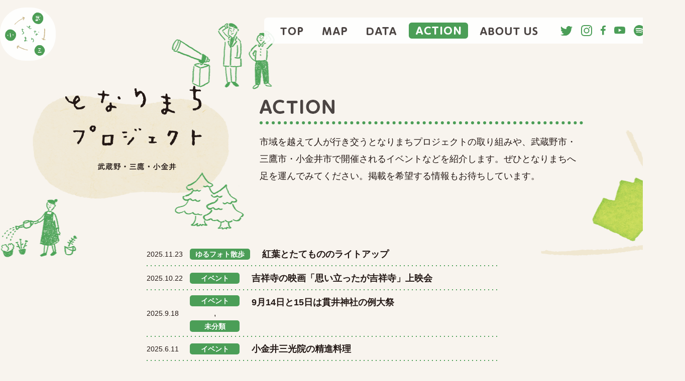

--- FILE ---
content_type: text/html; charset=UTF-8
request_url: https://tonarimachi.net/action/
body_size: 8516
content:
<!doctype html>
<html lang="ja">
<head prefix="og: http://ogp.me/ns# fb: http://ogp.me/ns/fb# website: http://ogp.me/ns/website#">
<meta charset="UTF-8">
<meta http-equiv="x-ua-compatible" content="ie=edge">

<meta name="description" content="">
<meta name="viewport" content="width=device-width">
<meta property="og:url" content="https://tonarimachi.net/lightupattatemonoen/" />
<meta property="og:type" content="website" />
<meta property="og:title" content="Action - となりまちプロジェクト 武蔵野・三鷹・小金井" />
<meta property="og:description" content="" />
<meta property="og:site_name" content="となりまちプロジェクト 武蔵野・三鷹・小金井" />
<meta property="og:image" content="https://tonarimachi.net/wp-content/uploads/2025/11/DSC05354-scaled.jpg" />
<meta name="twitter:card" content="summary_large_image">

<link rel="stylesheet" href="https://tonarimachi.net/wp-content/themes/tonari/css/style.css">
<link rel="stylesheet" href="https://tonarimachi.net/wp-content/themes/tonari/css/slick-theme.css">
<link rel="stylesheet" href="https://tonarimachi.net/wp-content/themes/tonari/css/slick.css">
<link rel='stylesheet' id='wp-block-library-css' href='https://tonarimachi.net/wp-includes/css/dist/block-library/style.min.css?ver=5.0.2' type='text/css' media='all' />
<link rel="stylesheet" href="https://tonarimachi.net/wp-content/themes/tonari/css/modaal.css">
<script src="https://tonarimachi.net/wp-content/themes/tonari/js/jquery-1.10.2.min.js" charset="utf-8"></script>
<script src="https://tonarimachi.net/wp-content/themes/tonari/js/openseadragon.js" charset="utf-8"></script>
<script src="https://tonarimachi.net/wp-content/themes/tonari/js/slick.min.js" charset="utf-8"></script>
<script src="https://tonarimachi.net/wp-content/themes/tonari/js/modaal.js" charset="utf-8"></script>
<script src="https://tonarimachi.net/wp-content/themes/tonari/js/style.js" charset="utf-8"></script>
<!-- Global site tag (gtag.js) - Google Analytics -->
<script async src="https://www.googletagmanager.com/gtag/js?id=UA-209986875-1"></script>
<script>
  window.dataLayer = window.dataLayer || [];
  function gtag(){dataLayer.push(arguments);}
  gtag('js', new Date());

  gtag('config', 'UA-209986875-1');
</script>
<meta name='robots' content='index, follow, max-image-preview:large, max-snippet:-1, max-video-preview:-1' />

	<!-- This site is optimized with the Yoast SEO plugin v26.8 - https://yoast.com/product/yoast-seo-wordpress/ -->
	<title>Action - となりまちプロジェクト 武蔵野・三鷹・小金井</title>
	<link rel="canonical" href="https://tonarimachi.net/action/" />
	<link rel="next" href="https://tonarimachi.net/action/page/2/" />
	<meta property="og:locale" content="ja_JP" />
	<meta property="og:type" content="article" />
	<meta property="og:title" content="Action - となりまちプロジェクト 武蔵野・三鷹・小金井" />
	<meta property="og:url" content="https://tonarimachi.net/action/" />
	<meta property="og:site_name" content="となりまちプロジェクト 武蔵野・三鷹・小金井" />
	<meta name="twitter:card" content="summary_large_image" />
	<meta name="twitter:site" content="@tonarimachi4" />
	<script type="application/ld+json" class="yoast-schema-graph">{"@context":"https://schema.org","@graph":[{"@type":["WebPage","CollectionPage"],"@id":"https://tonarimachi.net/action/","url":"https://tonarimachi.net/action/","name":"Action - となりまちプロジェクト 武蔵野・三鷹・小金井","isPartOf":{"@id":"https://tonarimachi.net/#website"},"datePublished":"2021-10-12T14:17:38+00:00","breadcrumb":{"@id":"https://tonarimachi.net/action/#breadcrumb"},"inLanguage":"ja"},{"@type":"BreadcrumbList","@id":"https://tonarimachi.net/action/#breadcrumb","itemListElement":[{"@type":"ListItem","position":1,"name":"トップ","item":"https://tonarimachi.net/"},{"@type":"ListItem","position":2,"name":"Action"}]},{"@type":"WebSite","@id":"https://tonarimachi.net/#website","url":"https://tonarimachi.net/","name":"となりまちプロジェクト 武蔵野・三鷹・小金井","description":"武蔵野・三鷹・小金井。となり合う3つのまちの情報を紹介し、市域を越えて人が行き交う仕組みづくりを行います。ちょっと足をのばして、となりまちを歩いてみませんか。","publisher":{"@id":"https://tonarimachi.net/#organization"},"potentialAction":[{"@type":"SearchAction","target":{"@type":"EntryPoint","urlTemplate":"https://tonarimachi.net/?s={search_term_string}"},"query-input":{"@type":"PropertyValueSpecification","valueRequired":true,"valueName":"search_term_string"}}],"inLanguage":"ja"},{"@type":"Organization","@id":"https://tonarimachi.net/#organization","name":"となりまちプロジェクト","url":"https://tonarimachi.net/","logo":{"@type":"ImageObject","inLanguage":"ja","@id":"https://tonarimachi.net/#/schema/logo/image/","url":"https://tonarimachi.net/wp-content/uploads/2021/10/cropped-icon.png","contentUrl":"https://tonarimachi.net/wp-content/uploads/2021/10/cropped-icon.png","width":512,"height":512,"caption":"となりまちプロジェクト"},"image":{"@id":"https://tonarimachi.net/#/schema/logo/image/"},"sameAs":["https://www.facebook.com/tonarimachi","https://x.com/tonarimachi4","https://www.instagram.com/tonarimachi_otonari3/","https://www.youtube.com/channel/UCg5c9UqkW25jx07qmqt0F3Q"]}]}</script>
	<!-- / Yoast SEO plugin. -->


<link rel='dns-prefetch' href='//www.googletagmanager.com' />
<style id='wp-img-auto-sizes-contain-inline-css' type='text/css'>
img:is([sizes=auto i],[sizes^="auto," i]){contain-intrinsic-size:3000px 1500px}
/*# sourceURL=wp-img-auto-sizes-contain-inline-css */
</style>
<style id='wp-emoji-styles-inline-css' type='text/css'>

	img.wp-smiley, img.emoji {
		display: inline !important;
		border: none !important;
		box-shadow: none !important;
		height: 1em !important;
		width: 1em !important;
		margin: 0 0.07em !important;
		vertical-align: -0.1em !important;
		background: none !important;
		padding: 0 !important;
	}
/*# sourceURL=wp-emoji-styles-inline-css */
</style>
<style id='wp-block-library-inline-css' type='text/css'>
:root{--wp-block-synced-color:#7a00df;--wp-block-synced-color--rgb:122,0,223;--wp-bound-block-color:var(--wp-block-synced-color);--wp-editor-canvas-background:#ddd;--wp-admin-theme-color:#007cba;--wp-admin-theme-color--rgb:0,124,186;--wp-admin-theme-color-darker-10:#006ba1;--wp-admin-theme-color-darker-10--rgb:0,107,160.5;--wp-admin-theme-color-darker-20:#005a87;--wp-admin-theme-color-darker-20--rgb:0,90,135;--wp-admin-border-width-focus:2px}@media (min-resolution:192dpi){:root{--wp-admin-border-width-focus:1.5px}}.wp-element-button{cursor:pointer}:root .has-very-light-gray-background-color{background-color:#eee}:root .has-very-dark-gray-background-color{background-color:#313131}:root .has-very-light-gray-color{color:#eee}:root .has-very-dark-gray-color{color:#313131}:root .has-vivid-green-cyan-to-vivid-cyan-blue-gradient-background{background:linear-gradient(135deg,#00d084,#0693e3)}:root .has-purple-crush-gradient-background{background:linear-gradient(135deg,#34e2e4,#4721fb 50%,#ab1dfe)}:root .has-hazy-dawn-gradient-background{background:linear-gradient(135deg,#faaca8,#dad0ec)}:root .has-subdued-olive-gradient-background{background:linear-gradient(135deg,#fafae1,#67a671)}:root .has-atomic-cream-gradient-background{background:linear-gradient(135deg,#fdd79a,#004a59)}:root .has-nightshade-gradient-background{background:linear-gradient(135deg,#330968,#31cdcf)}:root .has-midnight-gradient-background{background:linear-gradient(135deg,#020381,#2874fc)}:root{--wp--preset--font-size--normal:16px;--wp--preset--font-size--huge:42px}.has-regular-font-size{font-size:1em}.has-larger-font-size{font-size:2.625em}.has-normal-font-size{font-size:var(--wp--preset--font-size--normal)}.has-huge-font-size{font-size:var(--wp--preset--font-size--huge)}.has-text-align-center{text-align:center}.has-text-align-left{text-align:left}.has-text-align-right{text-align:right}.has-fit-text{white-space:nowrap!important}#end-resizable-editor-section{display:none}.aligncenter{clear:both}.items-justified-left{justify-content:flex-start}.items-justified-center{justify-content:center}.items-justified-right{justify-content:flex-end}.items-justified-space-between{justify-content:space-between}.screen-reader-text{border:0;clip-path:inset(50%);height:1px;margin:-1px;overflow:hidden;padding:0;position:absolute;width:1px;word-wrap:normal!important}.screen-reader-text:focus{background-color:#ddd;clip-path:none;color:#444;display:block;font-size:1em;height:auto;left:5px;line-height:normal;padding:15px 23px 14px;text-decoration:none;top:5px;width:auto;z-index:100000}html :where(.has-border-color){border-style:solid}html :where([style*=border-top-color]){border-top-style:solid}html :where([style*=border-right-color]){border-right-style:solid}html :where([style*=border-bottom-color]){border-bottom-style:solid}html :where([style*=border-left-color]){border-left-style:solid}html :where([style*=border-width]){border-style:solid}html :where([style*=border-top-width]){border-top-style:solid}html :where([style*=border-right-width]){border-right-style:solid}html :where([style*=border-bottom-width]){border-bottom-style:solid}html :where([style*=border-left-width]){border-left-style:solid}html :where(img[class*=wp-image-]){height:auto;max-width:100%}:where(figure){margin:0 0 1em}html :where(.is-position-sticky){--wp-admin--admin-bar--position-offset:var(--wp-admin--admin-bar--height,0px)}@media screen and (max-width:600px){html :where(.is-position-sticky){--wp-admin--admin-bar--position-offset:0px}}
/*wp_block_styles_on_demand_placeholder:69725cd8b07d6*/
/*# sourceURL=wp-block-library-inline-css */
</style>
<style id='classic-theme-styles-inline-css' type='text/css'>
/*! This file is auto-generated */
.wp-block-button__link{color:#fff;background-color:#32373c;border-radius:9999px;box-shadow:none;text-decoration:none;padding:calc(.667em + 2px) calc(1.333em + 2px);font-size:1.125em}.wp-block-file__button{background:#32373c;color:#fff;text-decoration:none}
/*# sourceURL=/wp-includes/css/classic-themes.min.css */
</style>
<link rel='stylesheet' id='contact-form-7-css' href='https://tonarimachi.net/wp-content/plugins/contact-form-7/includes/css/styles.css?ver=5.5.2' type='text/css' media='all' />
<link rel='stylesheet' id='fancybox-css' href='https://tonarimachi.net/wp-content/plugins/easy-fancybox/css/jquery.fancybox.min.css?ver=1.3.24' type='text/css' media='screen' />
<script type="text/javascript" src="https://tonarimachi.net/wp-includes/js/jquery/jquery.min.js?ver=3.7.1" id="jquery-core-js"></script>
<script type="text/javascript" src="https://tonarimachi.net/wp-includes/js/jquery/jquery-migrate.min.js?ver=3.4.1" id="jquery-migrate-js"></script>

<!-- Google Analytics snippet added by Site Kit -->
<script type="text/javascript" src="https://www.googletagmanager.com/gtag/js?id=G-BQHCJF9VC4" id="google_gtagjs-js" async></script>
<script type="text/javascript" id="google_gtagjs-js-after">
/* <![CDATA[ */
window.dataLayer = window.dataLayer || [];function gtag(){dataLayer.push(arguments);}
gtag("js", new Date());
gtag("set", "developer_id.dZTNiMT", true);
gtag("config", "G-BQHCJF9VC4");
//# sourceURL=google_gtagjs-js-after
/* ]]> */
</script>

<!-- End Google Analytics snippet added by Site Kit -->
<link rel="https://api.w.org/" href="https://tonarimachi.net/wp-json/" /><link rel="EditURI" type="application/rsd+xml" title="RSD" href="https://tonarimachi.net/xmlrpc.php?rsd" />
<meta name="generator" content="WordPress 6.9" />
<meta name="generator" content="Site Kit by Google 1.45.0" /><link rel="icon" href="https://tonarimachi.net/wp-content/uploads/2021/10/cropped-icon-150x150.png" sizes="32x32" />
<link rel="icon" href="https://tonarimachi.net/wp-content/uploads/2021/10/cropped-icon-300x300.png" sizes="192x192" />
<link rel="apple-touch-icon" href="https://tonarimachi.net/wp-content/uploads/2021/10/cropped-icon-300x300.png" />
<meta name="msapplication-TileImage" content="https://tonarimachi.net/wp-content/uploads/2021/10/cropped-icon-300x300.png" />
</head>
<body id="action">
<div class="wrap list">
<header class="headerWrap">
	<h1 class="logo"><a href="http://tonarimachi.net/"><img src="https://tonarimachi.net/wp-content/themes/tonari/images/logo.svg" alt="となりまちプロジェクト 武蔵野・三鷹・小金井" /></a></h1>
	<a class="nav">
		<span class="nav__line nav__line--top"></span>
		<span class="nav__line nav__line--center"></span>
		<span class="nav__line nav__line--bottom"></span>
		<span class="txt">menu</span>
	</a>
	<nav class="gnav">
		<div class="gnav__wrap">
			<div class="gnav__nav">
            
				<div class="gnav__nav__item"><a href="http://tonarimachi.net/" >TOP</a></div>
				<div class="gnav__nav__item"><a href="http://tonarimachi.net/map/">MAP</a></div>
				<div class="gnav__nav__item"><a href="http://tonarimachi.net/data/">DATA</a></div>
				<div class="gnav__nav__item"><a href="http://tonarimachi.net/action/" class="active">ACTION</a></div>
				<div class="gnav__nav__item"><span >ABOUT US</span>
					<div class="sub_menu">
						<div class="sub_menu_item"><span class="deco"><a href="http://tonarimachi.net/operation/">運営</a></span></div>
						<div class="sub_menu_item"><span class="deco"><a href="http://tonarimachi.net/privacy/">プライバシーポリシー</a></span></div>
						<div class="sub_menu_item"><span class="deco"><a href="http://tonarimachi.net/contact/">お問い合わせ</a></span></div>
					</div>
				</div>
				
				<ul class="snsList">
					<li><a href="https://twitter.com/tonarimachi4" target="_blank"><img src="https://tonarimachi.net/wp-content/themes/tonari/images/icon_twitter.svg" alt="Twitter" /></a></li>
					<li><a href="https://www.instagram.com/tonarimachi_otonari3/" target="_blank"><img src="https://tonarimachi.net/wp-content/themes/tonari/images/icon_instagram.svg" alt="Instagram" /></a></li>
					<li><a href="https://www.facebook.com/tonarimachi/" target="_blank"><img src="https://tonarimachi.net/wp-content/themes/tonari/images/icon_fb.svg" alt="Facebook" /></a></li>
					<li><a href="https://www.youtube.com/channel/UCg5c9UqkW25jx07qmqt0F3Q" target="_blank"><img src="https://tonarimachi.net/wp-content/themes/tonari/images/icon_youtube.svg" alt="YouTube" /></a></li>
					<li><a href="https://anchor.fm/u3068u306au308au307" target="_blank"><img src="https://tonarimachi.net/wp-content/themes/tonari/images/icon_spotify.svg" alt="YouTube" /></a></li>
				</ul>
			</div>
		</div><!--gnav-wrap-->
	</nav>
</header>
<div class="mainWrap list">
	<div class="decoBox">
		<h1 class="ttl"><img src="https://tonarimachi.net/wp-content/themes/tonari/images/ttl.svg" alt="となりまちプロジェクト 武蔵野・三鷹・小金井" /></h1>
        <div class="box">
<h2 class="subttl"><img src="https://tonarimachi.net/wp-content/themes/tonari/images/action/ttl.png" alt="ACTION" class="pc" /><img src="https://tonarimachi.net/wp-content/themes/tonari/images/action/ttl_sp.png" alt="ACTION" class="sp" /></h2>
<p class="txt">市域を越えて人が行き交うとなりまちプロジェクトの取り組みや、武蔵野市・三鷹市・小金井市で開催されるイベントなどを紹介します。ぜひとなりまちへ足を運んでみてください。掲載を希望する情報もお待ちしています。</p>
</div>	</div>
	
	<div class="mainWrapW">
		        <div class="contents">
        
                        			<div class="box flex">
				<div class="set">
					<div class="date">2025.11.23</div>
					<div class="cat"><a href="https://tonarimachi.net/category/photosanpo/" rel="category tag">ゆるフォト散歩</a></div>
				</div>
				<div class="ttl"><a href="https://tonarimachi.net/lightupattatemonoen/">紅葉とたてもののライトアップ</a></div>
			</div>
                        			<div class="box flex">
				<div class="set">
					<div class="date">2025.10.22</div>
					<div class="cat"><a href="https://tonarimachi.net/category/event/" rel="category tag">イベント</a></div>
				</div>
				<div class="ttl"><a href="https://tonarimachi.net/kichijojimovie/">吉祥寺の映画「思い立ったが吉祥寺」上映会</a></div>
			</div>
                        			<div class="box flex">
				<div class="set">
					<div class="date">2025.9.18</div>
					<div class="cat"><a href="https://tonarimachi.net/category/event/" rel="category tag">イベント</a>,<a href="https://tonarimachi.net/category/uncategorized/" rel="category tag">未分類</a></div>
				</div>
				<div class="ttl"><a href="https://tonarimachi.net/9%e6%9c%8814%e6%97%a5%e3%81%a815%e6%97%a5%e3%81%af%e8%b2%ab%e4%ba%95%e7%a5%9e%e7%a4%be%e3%81%ae%e4%be%8b%e5%a4%a7%e7%a5%ad/">9月14日と15日は貫井神社の例大祭</a></div>
			</div>
                        			<div class="box flex">
				<div class="set">
					<div class="date">2025.6.11</div>
					<div class="cat"><a href="https://tonarimachi.net/category/event/" rel="category tag">イベント</a></div>
				</div>
				<div class="ttl"><a href="https://tonarimachi.net/sankohinkoganei/">小金井三光院の精進料理</a></div>
			</div>
                        			<div class="box flex">
				<div class="set">
					<div class="date">2025.2.16</div>
					<div class="cat"><a href="https://tonarimachi.net/category/event/" rel="category tag">イベント</a></div>
				</div>
				<div class="ttl"><a href="https://tonarimachi.net/20250216movieatplace/">2月16日武蔵野プレイスでの上映会報告</a></div>
			</div>
                        			<div class="box flex">
				<div class="set">
					<div class="date">2025.1.20</div>
					<div class="cat"><a href="https://tonarimachi.net/category/event/" rel="category tag">イベント</a></div>
				</div>
				<div class="ttl"><a href="https://tonarimachi.net/20250216movie/">2月16日(日)ショートムービー「誰かとジュエリーの物語」上映会</a></div>
			</div>
                        			<div class="box flex">
				<div class="set">
					<div class="date">2024.10.23</div>
					<div class="cat"><a href="https://tonarimachi.net/category/event/" rel="category tag">イベント</a></div>
				</div>
				<div class="ttl"><a href="https://tonarimachi.net/20241027kajinopark/">10月27日(日)梶野公園まつりに出店</a></div>
			</div>
                        			<div class="box flex">
				<div class="set">
					<div class="date">2024.8.4</div>
					<div class="cat"><a href="https://tonarimachi.net/category/event/" rel="category tag">イベント</a></div>
				</div>
				<div class="ttl"><a href="https://tonarimachi.net/blueberry2024/">ブルーベリーの摘み取り</a></div>
			</div>
                        			<div class="box flex">
				<div class="set">
					<div class="date">2024.7.10</div>
					<div class="cat"><a href="https://tonarimachi.net/category/photosanpo/" rel="category tag">ゆるフォト散歩</a></div>
				</div>
				<div class="ttl"><a href="https://tonarimachi.net/%e3%81%a8%e3%81%aa%e3%82%8a%e3%81%be%e3%81%a1%e3%82%86%e3%82%8b%e3%83%95%e3%82%a9%e3%83%88%e6%95%a3%e6%ad%a9-%e7%95%aa%e5%a4%96%e7%b7%a8/">となりまちゆるフォト散歩 番外編</a></div>
			</div>
                        			<div class="box flex">
				<div class="set">
					<div class="date">2024.6.18</div>
					<div class="cat"><a href="https://tonarimachi.net/category/event/" rel="category tag">イベント</a></div>
				</div>
				<div class="ttl"><a href="https://tonarimachi.net/movie20240621/">“陸橋”にまつわる物語 跨線橋で撮影のご当地映画上映会〈その5〉</a></div>
			</div>
            		</div>
                
        
	<nav class="navigation pagination" aria-label="投稿のページ送り">
		<h2 class="screen-reader-text">投稿のページ送り</h2>
		<div class="nav-links"><span aria-current="page" class="page-numbers current">1</span>
<a class="page-numbers" href="https://tonarimachi.net/action/page/2/">2</a>
<span class="page-numbers dots">&hellip;</span>
<a class="page-numbers" href="https://tonarimachi.net/action/page/11/">11</a>
<a class="next page-numbers" href="https://tonarimachi.net/action/page/2/">次へ</a></div>
	</nav>	
	</div><!--mainWrapW-->
</div><!--mainWrap-->
	
<footer>
<div class="deco"></div>
<div class="bgW">
<div class="footerS">
	<div class="bread">
    <ul>
    <li>	となりまちプロジェクト
<span><span><a href="https://tonarimachi.net/">トップ</a></span> &gt; <span class="breadcrumb_last" aria-current="page"><strong>Action</strong></span></span></li>	</ul>
	</div> 
	<div class="pagetop"><a href="#" class="opa"></a></div>				
	<div class="logo"><a href="http://tonarimachi.net/"><img src="https://tonarimachi.net/wp-content/themes/tonari/images/logo.svg" alt="となりまちプロジェクト 武蔵野・三鷹・小金井" /></a></div>
	<p class="copyright">&copy;となりまちプロジェクト</p>
	<div class="imgTanuki"><img src="https://tonarimachi.net/wp-content/themes/tonari/images/img_tanuki.png" alt="たぬき" /></div>
</div>	
</div>	
</footer>
</div>
<script type="speculationrules">
{"prefetch":[{"source":"document","where":{"and":[{"href_matches":"/*"},{"not":{"href_matches":["/wp-*.php","/wp-admin/*","/wp-content/uploads/*","/wp-content/*","/wp-content/plugins/*","/wp-content/themes/tonari/*","/*\\?(.+)"]}},{"not":{"selector_matches":"a[rel~=\"nofollow\"]"}},{"not":{"selector_matches":".no-prefetch, .no-prefetch a"}}]},"eagerness":"conservative"}]}
</script>
<script type="text/javascript" src="https://tonarimachi.net/wp-includes/js/dist/vendor/wp-polyfill.min.js?ver=3.15.0" id="wp-polyfill-js"></script>
<script type="text/javascript" id="contact-form-7-js-extra">
/* <![CDATA[ */
var wpcf7 = {"api":{"root":"https://tonarimachi.net/wp-json/","namespace":"contact-form-7/v1"},"cached":"1"};
//# sourceURL=contact-form-7-js-extra
/* ]]> */
</script>
<script type="text/javascript" src="https://tonarimachi.net/wp-content/plugins/contact-form-7/includes/js/index.js?ver=5.5.2" id="contact-form-7-js"></script>
<script type="text/javascript" src="https://tonarimachi.net/wp-content/plugins/easy-fancybox/js/jquery.fancybox.min.js?ver=1.3.24" id="jquery-fancybox-js"></script>
<script type="text/javascript" id="jquery-fancybox-js-after">
/* <![CDATA[ */
var fb_timeout, fb_opts={'overlayShow':true,'hideOnOverlayClick':true,'showCloseButton':true,'margin':20,'centerOnScroll':false,'enableEscapeButton':true,'autoScale':true };
if(typeof easy_fancybox_handler==='undefined'){
var easy_fancybox_handler=function(){
jQuery('.nofancybox,a.wp-block-file__button,a.pin-it-button,a[href*="pinterest.com/pin/create"],a[href*="facebook.com/share"],a[href*="twitter.com/share"]').addClass('nolightbox');
/* IMG */
var fb_IMG_select='a[href*=".jpg"]:not(.nolightbox,li.nolightbox>a),area[href*=".jpg"]:not(.nolightbox),a[href*=".jpeg"]:not(.nolightbox,li.nolightbox>a),area[href*=".jpeg"]:not(.nolightbox),a[href*=".png"]:not(.nolightbox,li.nolightbox>a),area[href*=".png"]:not(.nolightbox),a[href*=".webp"]:not(.nolightbox,li.nolightbox>a),area[href*=".webp"]:not(.nolightbox)';
jQuery(fb_IMG_select).addClass('fancybox image');
var fb_IMG_sections=jQuery('.gallery,.wp-block-gallery,.tiled-gallery,.wp-block-jetpack-tiled-gallery');
fb_IMG_sections.each(function(){jQuery(this).find(fb_IMG_select).attr('rel','gallery-'+fb_IMG_sections.index(this));});
jQuery('a.fancybox,area.fancybox,li.fancybox a').each(function(){jQuery(this).fancybox(jQuery.extend({},fb_opts,{'transitionIn':'elastic','easingIn':'easeOutBack','transitionOut':'elastic','easingOut':'easeInBack','opacity':false,'hideOnContentClick':false,'titleShow':true,'titlePosition':'over','titleFromAlt':true,'showNavArrows':true,'enableKeyboardNav':true,'cyclic':false}))});};
jQuery('a.fancybox-close').on('click',function(e){e.preventDefault();jQuery.fancybox.close()});
};
var easy_fancybox_auto=function(){setTimeout(function(){jQuery('#fancybox-auto').trigger('click')},1000);};
jQuery(easy_fancybox_handler);jQuery(document).on('post-load',easy_fancybox_handler);
jQuery(easy_fancybox_auto);
//# sourceURL=jquery-fancybox-js-after
/* ]]> */
</script>
<script type="text/javascript" src="https://tonarimachi.net/wp-content/plugins/easy-fancybox/js/jquery.easing.min.js?ver=1.4.1" id="jquery-easing-js"></script>
<script id="wp-emoji-settings" type="application/json">
{"baseUrl":"https://s.w.org/images/core/emoji/17.0.2/72x72/","ext":".png","svgUrl":"https://s.w.org/images/core/emoji/17.0.2/svg/","svgExt":".svg","source":{"concatemoji":"https://tonarimachi.net/wp-includes/js/wp-emoji-release.min.js?ver=6.9"}}
</script>
<script type="module">
/* <![CDATA[ */
/*! This file is auto-generated */
const a=JSON.parse(document.getElementById("wp-emoji-settings").textContent),o=(window._wpemojiSettings=a,"wpEmojiSettingsSupports"),s=["flag","emoji"];function i(e){try{var t={supportTests:e,timestamp:(new Date).valueOf()};sessionStorage.setItem(o,JSON.stringify(t))}catch(e){}}function c(e,t,n){e.clearRect(0,0,e.canvas.width,e.canvas.height),e.fillText(t,0,0);t=new Uint32Array(e.getImageData(0,0,e.canvas.width,e.canvas.height).data);e.clearRect(0,0,e.canvas.width,e.canvas.height),e.fillText(n,0,0);const a=new Uint32Array(e.getImageData(0,0,e.canvas.width,e.canvas.height).data);return t.every((e,t)=>e===a[t])}function p(e,t){e.clearRect(0,0,e.canvas.width,e.canvas.height),e.fillText(t,0,0);var n=e.getImageData(16,16,1,1);for(let e=0;e<n.data.length;e++)if(0!==n.data[e])return!1;return!0}function u(e,t,n,a){switch(t){case"flag":return n(e,"\ud83c\udff3\ufe0f\u200d\u26a7\ufe0f","\ud83c\udff3\ufe0f\u200b\u26a7\ufe0f")?!1:!n(e,"\ud83c\udde8\ud83c\uddf6","\ud83c\udde8\u200b\ud83c\uddf6")&&!n(e,"\ud83c\udff4\udb40\udc67\udb40\udc62\udb40\udc65\udb40\udc6e\udb40\udc67\udb40\udc7f","\ud83c\udff4\u200b\udb40\udc67\u200b\udb40\udc62\u200b\udb40\udc65\u200b\udb40\udc6e\u200b\udb40\udc67\u200b\udb40\udc7f");case"emoji":return!a(e,"\ud83e\u1fac8")}return!1}function f(e,t,n,a){let r;const o=(r="undefined"!=typeof WorkerGlobalScope&&self instanceof WorkerGlobalScope?new OffscreenCanvas(300,150):document.createElement("canvas")).getContext("2d",{willReadFrequently:!0}),s=(o.textBaseline="top",o.font="600 32px Arial",{});return e.forEach(e=>{s[e]=t(o,e,n,a)}),s}function r(e){var t=document.createElement("script");t.src=e,t.defer=!0,document.head.appendChild(t)}a.supports={everything:!0,everythingExceptFlag:!0},new Promise(t=>{let n=function(){try{var e=JSON.parse(sessionStorage.getItem(o));if("object"==typeof e&&"number"==typeof e.timestamp&&(new Date).valueOf()<e.timestamp+604800&&"object"==typeof e.supportTests)return e.supportTests}catch(e){}return null}();if(!n){if("undefined"!=typeof Worker&&"undefined"!=typeof OffscreenCanvas&&"undefined"!=typeof URL&&URL.createObjectURL&&"undefined"!=typeof Blob)try{var e="postMessage("+f.toString()+"("+[JSON.stringify(s),u.toString(),c.toString(),p.toString()].join(",")+"));",a=new Blob([e],{type:"text/javascript"});const r=new Worker(URL.createObjectURL(a),{name:"wpTestEmojiSupports"});return void(r.onmessage=e=>{i(n=e.data),r.terminate(),t(n)})}catch(e){}i(n=f(s,u,c,p))}t(n)}).then(e=>{for(const n in e)a.supports[n]=e[n],a.supports.everything=a.supports.everything&&a.supports[n],"flag"!==n&&(a.supports.everythingExceptFlag=a.supports.everythingExceptFlag&&a.supports[n]);var t;a.supports.everythingExceptFlag=a.supports.everythingExceptFlag&&!a.supports.flag,a.supports.everything||((t=a.source||{}).concatemoji?r(t.concatemoji):t.wpemoji&&t.twemoji&&(r(t.twemoji),r(t.wpemoji)))});
//# sourceURL=https://tonarimachi.net/wp-includes/js/wp-emoji-loader.min.js
/* ]]> */
</script>
</body>
</html>

<!--
Performance optimized by W3 Total Cache. Learn more: https://www.boldgrid.com/w3-total-cache/


Served from: tonarimachi.net @ 2026-01-23 02:22:32 by W3 Total Cache
-->

--- FILE ---
content_type: text/css
request_url: https://tonarimachi.net/wp-content/themes/tonari/css/style.css
body_size: 14599
content:
@charset "UTF-8";
/* Scss Document */
@import "common.css";
/* Scss Document */
/*メディアクエリ*/
@media screen and (max-width: 599px) {
  .nav:nth-of-type(2) body {
    /*background: pink;*/
  }
}

/**************************/
html {
  font-size: 62.5%; /* 16px x 0.625 = 10px(=1rem) */
}
body {
  position: relative;
  margin: 0 auto;
  padding: 0;
  text-align: left;
  line-height: 1.5em;
  font-size: 1.5rem;
  -webkit-text-size-adjust: 100%;
  /*overflow-x: hidden;*/
  color: #231815;
  font-family: "游ゴシック体", "Yu Gothic", YuGothic, sans-serif;
  font-weight: 500;
  background: #f8f4ee;
  /*ボタンなど協調したい時
     font-weight: 400;
  */
}
@media screen and (max-width: 599px) {
  body {
    /*overflow-x: hidden;*/
  }
}

input, textarea {
  font-family: "游ゴシック体", "Yu Gothic", YuGothic, sans-serif;
  font-weight: 500;
  color: #231815;
  font-size: 1.6rem;
}

*:focus {
  outline: none;
}

/*PC環境ではtelのリンクなし*/
a[href^="tel:"] {
  pointer-events: none;
}

a.noLine {
  text-decoration: none;
}

a {
  color: #231815;
  transition: 0.3s;
  text-decoration: underline;
  -webkit-tap-highlight-color: rgba(0, 0, 0, 0);
  word-break: break-all; /*折り返す*/
}

a:hover {
  text-decoration: none;
  opacity: 0.7;
}
@media screen and (max-width: 599px) {
  a:hover {
    text-decoration: underline;
    opacity: 1;
  }
}

.opa {
  transition: 0.3s;
}

.opa:hover {
  opacity: 0.7;
}
@media screen and (max-width: 599px) {
  .opa:hover {
    opacity: 1;
  }
}

.colorBlue {
  color: #28a7e1;
}

.colorYellow {
  color: #fef01c;
}

.colorRed {
  color: #ce000c;
}

.colorOrange {
  color: #fb7e53;
}

.colorGray {
  color: #484848;
}

.txtS {
  font-size: 0.9em;
  line-height: 1.2em;
}

.txtSS {
  font-size: 0.7em;
}

.txtL {
  font-size: 1.2em;
}

.txtB {
  font-weight: 700;
}

.indent {
  padding-left: 1em;
  text-indent: -1em;
}

.pc {
  display: block;
}
@media screen and (max-width: 599px) {
  .pc {
    display: none;
  }
}

.sp {
  display: none;
}
@media screen and (max-width: 599px) {
  .sp {
    display: block;
  }
}

.pcS {
  display: block;
}
@media screen and (max-width: 479px) {
  .pcS {
    display: none;
  }
}

.lineH10 {
  line-height: 1em;
}

.lineH12 {
  line-height: 1.2em;
}

.lineH13 {
  line-height: 1.3em;
}

.displayB {
  display: block;
}

body {
  animation: fadeIn 2s ease 0s 1 normal;
  -webkit-animation: fadeIn 2s ease 0s 1 normal;
}

@keyframes fadeIn {
  0% {
    opacity: 0;
  }
  100% {
    opacity: 1;
  }
}
.flex {
  display: flex;
  justify-content: space-between;
}
@media screen and (max-width: 599px) {
  .flex {
    display: block;
  }
}

.flexSp {
  display: flex;
  justify-content: space-between;
}

.hr {
  margin: 0;
  padding: 0;
  width: 100%;
  height: 1px;
  border: 0;
  border-top: 1px solid #eee;
}

/****************

	all

****************/
.wrap {
  margin: 0 auto;
}

/*header*/
.headerWrap {
  position: absolute;
  top: 0;
  left: 50%;
  transform: translateX(-50%);
  -webkit-transform: translateX(-50%);
  z-index: 1;
  width: 1284px;
  margin: 0 auto;
  display: flex;
  justify-content: space-between;
  padding: 15px 0 0 0;
}
@media screen and (max-width: 599px) {
  .headerWrap {
    position: fixed;
    display: block;
    width: 100%;
    margin: 0 5% 0 0;
    padding: 0;
    z-index: 100;
    top: 0;
    left: 0;
    transform: none;
    -webkit-transform: none;
  }
}
@media screen and (max-width: 599px) {
  .headerWrap .logo {
    width: 17%;
    margin: 0 0 0 2%;
  }
}
.headerWrap .logo a {
  background: rgba(255, 255, 255, 0.9);
  border-radius: 50px;
  display: block;
  padding: 10px 20px 10px 10px;
}
@media screen and (max-width: 599px) {
  .headerWrap .logo a {
    background: none;
    padding: 10px 20px 10px 0;
  }
}
.headerWrap .logo a img {
  width: 81px;
}
@media screen and (max-width: 599px) {
  .headerWrap .logo a img {
    max-width: 100px;
    width: 100%;
  }
}
.headerWrap .snsList {
  display: flex;
  justify-content: flex-end;
  align-items: center;
}
@media screen and (max-width: 599px) {
  .headerWrap .snsList {
    margin: 3rem auto 0;
    justify-content: center;
  }
}
.headerWrap .snsList li {
  margin: 0 0 0 17px;
}
@media screen and (max-width: 599px) {
  .headerWrap .snsList li {
    margin: 0 8px;
  }
}
.headerWrap .snsList li a {
  display: block;
}
.headerWrap .snsList li:nth-of-type(1) {
  height: 19px;
}
.headerWrap .snsList li:nth-of-type(1) a {
  width: 24px;
  height: 19px;
}
.headerWrap .snsList li:nth-of-type(2) {
  height: 22px;
}
.headerWrap .snsList li:nth-of-type(2) a {
  width: 22px;
  height: 22px;
}
.headerWrap .snsList li:nth-of-type(3) {
  height: 21px;
}
.headerWrap .snsList li:nth-of-type(3) a {
  width: 10px;
  height: 21px;
}
.headerWrap .snsList li:nth-of-type(4) {
  height: 16px;
}
.headerWrap .snsList li:nth-of-type(4) a {
  width: 22px;
  height: 16px;
}
.headerWrap .snsList li:nth-of-type(5) {
  height: 22px;
}
.headerWrap .snsList li:nth-of-type(5) a {
  width: 22px;
  height: 22px;
}

/*header*/
/*ハンバーガーメニュー*/
header .nav {
  display: none;
}
@media screen and (max-width: 599px) {
  header .nav {
    display: block;
    right: 5%;
    top: 15px;
    height: 19px;
    position: absolute;
    width: 30px;
    z-index: 99;
    cursor: pointer;
  }
}

header .nav__line {
  background: #6cad67;
  display: block;
  height: 4px;
  position: absolute;
  transition: transform 0.3s;
  width: 100%;
  border-radius: 5px;
}

header .nav .txt {
  position: absolute;
  bottom: -19px;
  right: -1px;
  font-size: 1.1rem;
  color: #4b9e57;
}

header .nav__line--center {
  top: 7px;
}

header .nav__line--bottom {
  bottom: 0;
}

header .nav__line--top.active {
  top: 8px;
  transform: rotate(45deg);
}

header .nav__line--center.active {
  transform: scaleX(0);
}

header .nav__line--bottom.active {
  bottom: 7px;
  transform: rotate(135deg);
}

.gnav {
  margin: 0 -20px 0 0;
  /* サブメニュー */
}
@media screen and (max-width: 599px) {
  .gnav {
    margin: 0;
    background: #f8f4ee;
    display: none;
    height: 100%;
    position: fixed;
    width: 100%;
    top: 0;
    left: 0;
    z-index: 50;
  }
}
.gnav .gnav__wrap {
  position: relative;
  background: rgba(255, 255, 255, 0.9);
  border-radius: 7px;
  margin-top: 20px;
  padding: 10px 20px;
}
@media screen and (max-width: 599px) {
  .gnav .gnav__wrap {
    align-items: center;
    display: flex;
    height: 100%;
    justify-content: center;
    position: absolute;
    width: 100%;
    margin-top: 0;
    background: none;
  }
}
.gnav .sub {
  font-size: 1.2rem;
  display: block;
  margin-bottom: 1em;
}
.gnav .gnav__nav {
  display: flex;
}
@media screen and (max-width: 599px) {
  .gnav .gnav__nav {
    display: block;
  }
}
.gnav .gnav__nav__item {
  position: relative;
  margin: 0px 10px 0 0;
  text-align: center;
}
@media screen and (max-width: 599px) {
  .gnav .gnav__nav__item {
    margin: 0 auto 2rem;
    display: block;
  }
}
.gnav .gnav__nav__item:nth-of-type(1) > a {
  background: url("../images/nav_top_off.png") 0 0/73px auto;
  width: 73px;
}
.gnav .gnav__nav__item:nth-of-type(1) > a:hover, .gnav .gnav__nav__item:nth-of-type(1) > a.active {
  background: url("../images/nav_top_on.png") 0 0/73px auto;
}
@media screen and (max-width: 599px) {
  .gnav .gnav__nav__item:nth-of-type(1) > a {
    background: url("../images/nav_top_off_sp.png") 0 0/73px auto;
  }
  .gnav .gnav__nav__item:nth-of-type(1) > a:hover {
    background: url("../images/nav_top_off_sp.png") 0 0/73px auto;
  }
  .gnav .gnav__nav__item:nth-of-type(1) > a.active {
    background: url("../images/nav_top_on_sp.png") 0 0/73px auto;
  }
}
.gnav .gnav__nav__item:nth-of-type(2) > a {
  background: url("../images/nav_map_off.png") 0 0/77px auto no-repeat;
  width: 77px;
}
.gnav .gnav__nav__item:nth-of-type(2) > a:hover, .gnav .gnav__nav__item:nth-of-type(2) > a.active {
  background: url("../images/nav_map_on.png") 0 0/77px auto no-repeat;
}
@media screen and (max-width: 599px) {
  .gnav .gnav__nav__item:nth-of-type(2) > a {
    background: url("../images/nav_map_off_sp.png") 0 0/77px auto no-repeat;
  }
  .gnav .gnav__nav__item:nth-of-type(2) > a:hover {
    background: url("../images/nav_map_off_sp.png") 0 0/77px auto;
  }
  .gnav .gnav__nav__item:nth-of-type(2) > a.active {
    background: url("../images/nav_map_on_sp.png") 0 0/77px auto no-repeat;
  }
}
.gnav .gnav__nav__item:nth-of-type(3) > a {
  background: url("../images/nav_data_off.png") 0 0/88px auto no-repeat;
  width: 88px;
}
.gnav .gnav__nav__item:nth-of-type(3) > a:hover, .gnav .gnav__nav__item:nth-of-type(3) > a.active {
  background: url("../images/nav_data_on.png") 0 0/88px auto no-repeat;
}
@media screen and (max-width: 599px) {
  .gnav .gnav__nav__item:nth-of-type(3) > a {
    background: url("../images/nav_data_off_sp.png") 0 0/88px auto no-repeat;
  }
  .gnav .gnav__nav__item:nth-of-type(3) > a:hover {
    background: url("../images/nav_data_off_sp.png") 0 0/88px auto;
  }
  .gnav .gnav__nav__item:nth-of-type(3) > a.active {
    background: url("../images/nav_data_on_sp.png") 0 0/88px auto no-repeat;
  }
}
.gnav .gnav__nav__item:nth-of-type(4) > a {
  background: url("../images/nav_action_off.png") 0 0/118px auto no-repeat;
  width: 118px;
}
.gnav .gnav__nav__item:nth-of-type(4) > a:hover, .gnav .gnav__nav__item:nth-of-type(4) > a.active {
  background: url("../images/nav_action_on.png") 0 0/118px auto no-repeat;
}
@media screen and (max-width: 599px) {
  .gnav .gnav__nav__item:nth-of-type(4) > a {
    background: url("../images/nav_action_off_sp.png") 0 0/118px auto no-repeat;
  }
  .gnav .gnav__nav__item:nth-of-type(4) > a:hover {
    background: url("../images/nav_action_off_sp.png") 0 0/118px auto;
  }
  .gnav .gnav__nav__item:nth-of-type(4) > a.active {
    background: url("../images/nav_action_on_sp.png") 0 0/118px auto no-repeat;
  }
}
.gnav .gnav__nav__item:nth-of-type(5) > a, .gnav .gnav__nav__item:nth-of-type(5) > span {
  background: url("../images/nav_about_off.png") 0 0/142px auto no-repeat;
  width: 147px;
}
.gnav .gnav__nav__item:nth-of-type(5) > a:hover, .gnav .gnav__nav__item:nth-of-type(5) > a.active, .gnav .gnav__nav__item:nth-of-type(5) > span:hover, .gnav .gnav__nav__item:nth-of-type(5) > span.active {
  background: url("../images/nav_about_on.png") 0 0/142px auto no-repeat;
}
@media screen and (max-width: 599px) {
  .gnav .gnav__nav__item:nth-of-type(5) > a, .gnav .gnav__nav__item:nth-of-type(5) > span {
    background: url("../images/nav_about_off.png") 0 0/142px auto no-repeat;
  }
  .gnav .gnav__nav__item:nth-of-type(5) > a:hover, .gnav .gnav__nav__item:nth-of-type(5) > span:hover {
    background: url("../images/nav_about_off_sp.png") 0 0/142px auto;
  }
  .gnav .gnav__nav__item:nth-of-type(5) > a.active, .gnav .gnav__nav__item:nth-of-type(5) > span.active {
    background: url("../images/nav_about_on_sp.png") 0 0/142px auto no-repeat;
  }
}
.gnav .gnav__nav > .gnav__nav__item a,
.gnav .gnav__nav > .gnav__nav__item > span {
  position: relative;
  font-size: 1.4rem;
  display: block;
  height: 32px;
  text-indent: 100%;
  white-space: nowrap;
  overflow: hidden;
  margin: 0 auto;
}
.gnav .gnav__nav > .gnav__nav__item a:hover,
.gnav .gnav__nav > .gnav__nav__item > span:hover {
  opacity: 1;
}
.gnav .gnav__nav > .gnav__nav__item a:hover {
  opacity: 1;
}
.gnav .subBox {
  text-align: center;
}
.gnav .subBox .gnav__nav__item {
  display: inline-block;
  margin: 5px auto;
}
.gnav .subBox .gnav__nav__item a {
  font-size: 1.6rem;
  padding: 0 0.5em;
}
.gnav .sub_menu {
  position: absolute;
  width: auto;
  top: 50px;
  left: -40px;
  background: #4b9e57;
  border-radius: 7px;
  display: none;
}
@media screen and (max-width: 599px) {
  .gnav .sub_menu {
    position: relative;
    top: 0;
    left: 0;
    margin: 10px auto 0;
  }
}
.gnav .sub_menu_item {
  border-bottom: 2px dotted #fff;
  padding: 7px 10px;
  margin: 0 10px;
}
.gnav .sub_menu_item:nth-of-type(3) {
  border: none;
}
.gnav .sub_menu_item span {
  height: 20px !important;
}
.gnav .sub_menu_item a {
  height: 20px !important;
  display: block;
}
.gnav .sub_menu_item a:hover {
  opacity: 1;
}
.gnav .sub_menu_item:nth-of-type(1) a {
  background: url("../images/nav_operation_on.png") center 0/36px auto no-repeat;
  width: 180px;
}
@media screen and (max-width: 599px) {
  .gnav .sub_menu_item:nth-of-type(1) a {
    background: url("../images/nav_operation_on_sp.png") center 0/36px auto no-repeat;
  }
}
.gnav .sub_menu_item:nth-of-type(2) a {
  background: url("../images/nav_privacy_on.png") no-repeat center 0/180px auto;
  width: 180px;
}
@media screen and (max-width: 599px) {
  .gnav .sub_menu_item:nth-of-type(2) a {
    background: url("../images/nav_privacy_on_sp.png") no-repeat center 0/180px auto;
  }
}
.gnav .sub_menu_item:nth-of-type(3) a {
  background: url("../images/nav_contact_on.png") no-repeat center 0/107px auto;
  width: 180px;
}
@media screen and (max-width: 599px) {
  .gnav .sub_menu_item:nth-of-type(3) a {
    background: url("../images/nav_contact_on_sp.png") no-repeat center 0/107px auto;
  }
}

/*フッター*/
footer {
  background: url("../images/bg_footer_deco_second.png") no-repeat center 0 #f8f4ee;
  margin: 50px auto 0;
  padding: 78px 0 0;
  /*.bread li::after {
    content: '>';
    margin-left: 0.3em;
    margin-right: 0.3em;
  }
  .bread li:last-child::after{
    display: none;
  }*/
  /*.bread li:last-child:after {
    content: "";
  }*/
}
@media screen and (max-width: 1284px) {
  footer {
    width: 1284px;
  }
}
@media screen and (max-width: 599px) {
  footer {
    position: relative;
    background: url("../images/bg_footer_sp.png") no-repeat center 0/contain;
    margin: 3% auto 0;
    padding: 32.5% 0 0 0;
    width: 100%;
  }
}
footer .illust_footer1 {
  position: absolute;
  left: 65%;
  width: 229px;
  top: -20px;
  transform: rotate(-3deg);
  transform-origin: center bottom;
  animation: yurayura2 2s ease infinite;
}
@media screen and (max-width: 599px) {
  footer .illust_footer1 {
    right: 3%;
    left: auto;
    max-width: 327px;
    width: 45%;
    top: -25%;
  }
}
footer .bgW {
  background: #fff;
  padding: 0 0 35px 0;
}
@media screen and (max-width: 599px) {
  footer .bgW {
    padding: 0 0 7% 0;
  }
}
footer .deco {
  height: 13px;
  background: url("../images/bg_footer_deco.png") no-repeat center 0 #fff;
}
@media screen and (max-width: 599px) {
  footer .deco {
    display: none;
  }
}
footer .footerS {
  position: relative;
  width: 1364px;
  margin: 0 auto;
}
@media screen and (max-width: 599px) {
  footer .footerS {
    width: 100%;
  }
}
footer .bread {
  padding: 15px 0 0 25px;
}
@media screen and (max-width: 599px) {
  footer .bread {
    padding: 5% 0 0 5%;
  }
}
footer .bread ul {
  display: flex;
  list-style-type: none;
  font-size: 1.2rem;
}
@media screen and (max-width: 599px) {
  footer .bread ul {
    font-size: 3.199999992vw;
  }
}
footer .bread li a {
  padding: 5px;
}
footer .bread li a:hover {
  text-decoration: none;
}
footer .pagetop {
  margin: 63px auto 0;
  text-align: center;
}
@media screen and (max-width: 599px) {
  footer .pagetop {
    margin: 13% auto 0;
  }
}
footer .pagetop a {
  position: relative;
  display: inline-block;
  color: #000;
  vertical-align: middle;
  text-decoration: none;
}
footer .pagetop a::before,
footer .pagetop a::after {
  position: absolute;
  top: 0;
  bottom: 0;
  left: 0;
  margin: auto;
  content: "";
  vertical-align: middle;
}
footer .pagetop a::before {
  left: -11px;
  width: 22px;
  height: 22px;
  border-top: 8px solid #4b9e57;
  border-right: 8px solid #4b9e57;
  transform: rotate(-45deg);
}
footer .logo {
  width: 103px;
  margin: 64px auto 0;
}
@media screen and (max-width: 599px) {
  footer .logo {
    margin: 10% auto 0;
    width: 25%;
  }
}
footer .copyright {
  margin: 25px auto 0;
  font-size: 1.2rem;
  text-align: center;
}
@media screen and (max-width: 599px) {
  footer .copyright {
    margin: 7% auto 0;
    font-size: 3.199999992vw;
  }
}
footer .imgTanuki {
  position: absolute;
  right: 40px;
  bottom: 40px;
  width: 83px;
}
@media screen and (max-width: 599px) {
  footer .imgTanuki {
    max-width: 166px;
    width: 20%;
    right: 3%;
    bottom: 8%;
  }
}

#top footer {
  position: relative;
  z-index: -1;
  background: url("../images/top/bg_event2.png") no-repeat center 0 #f8f4ee;
  margin: -106px 0 0;
  padding: 227px 0 0;
}
@media screen and (max-width: 599px) {
  #top footer {
    background: url("../images/top/bg_event2_sp.png") no-repeat center 0/contain;
    margin: 15% auto 0;
    padding: 32.5% 0 0 0;
  }
}

/**********

トップページ

**********/
@keyframes yurayura1 {
  40% {
    transform: rotate(-3deg);
  }
  70% {
    transform: rotate(3deg);
  }
  100% {
    transform: rotate(-3deg);
  }
}
@keyframes yurayura2 {
  0% {
    transform: rotate(-3deg);
  }
  50% {
    transform: rotate(3deg);
  }
  100% {
    transform: rotate(-3deg);
  }
}
@keyframes yurayura3 {
  60% {
    transform: rotate(-3deg);
  }
  70% {
    transform: rotate(3deg);
  }
  80% {
    transform: rotate(-3deg);
  }
  90% {
    transform: rotate(3deg);
  }
  100% {
    transform: rotate(-3deg);
  }
}
@keyframes yurayura4 {
  10% {
    transform: rotate(3deg);
  }
  55% {
    transform: rotate(-3deg);
  }
  100% {
    transform: rotate(3deg);
  }
}
@keyframes yurayura5 {
  0% {
    transform: rotate(3deg);
  }
  50% {
    transform: rotate(-3deg);
  }
  100% {
    transform: rotate(3deg);
  }
}
@keyframes yurayura6 {
  60% {
    transform: rotate(3deg);
  }
  70% {
    transform: rotate(-3deg);
  }
  80% {
    transform: rotate(3deg);
  }
  90% {
    transform: rotate(-3deg);
  }
  100% {
    transform: rotate(3deg);
  }
}
@keyframes yurayura8 {
  40% {
    transform: rotate(3deg);
  }
  70% {
    transform: rotate(-3deg);
  }
  100% {
    transform: rotate(3deg);
  }
}
#top {
  /*topWrap*/
  /*sliderWrap*/
  /*archiveWrap*/
  /*actionWrap*/
  /*eventWrap*/
}
#top .headerWrap {
  position: relative;
  top: 0;
  left: 0;
  transform: none;
  -webkit-transform: none;
}
#top .headerWrap .gnav .gnav__wrap {
  background: none;
}
#top .headerWrap .logo a {
  background: none;
}
#top .bg1 {
  background: url("../images/top/bg_img1.png") center 0 no-repeat;
}
@media screen and (max-width: 599px) {
  #top .bg1 {
    background: none;
  }
}
@media screen and (max-width: 599px) {
  #top .bg1 {
    position: relative;
  }
  #top .bg1::before {
    content: "";
    display: block;
    padding-top: 164.9%; /*164.9*/
  }
  #top .bg1 > .deco {
    position: absolute;
    top: 0;
    left: 0;
    width: 100%;
    height: 100%;
    background-image: url("../images/top/bg_img1_sp.png");
    background-size: cover;
    background-repeat: no-repeat;
    background-position: center center;
  }
}
#top .topWrap {
  width: 1284px;
  position: relative;
  min-height: 607px;
  margin: 0 auto;
}
@media screen and (max-width: 599px) {
  #top .topWrap {
    position: absolute;
    width: 100%;
    min-height: auto;
    height: 100%;
    top: 0;
    left: 0;
  }
}
#top .topWrap .ttl {
  position: absolute;
  top: 215px;
  left: 50%;
  transform: translate(-50%, 0);
  -webkit-transform: translate(-50%, 0);
  margin: 0 0 0;
  width: 323px;
}
@media screen and (max-width: 599px) {
  #top .topWrap .ttl {
    top: 39%;
    width: 60%;
  }
}
#top .topWrap .txt {
  position: absolute;
  font-size: 1.8rem;
  text-align: center;
  top: 488px;
  left: 50%;
  transform: translate(-50%, 0);
  -webkit-transform: translate(-50%, 0);
  margin: 0 0 0;
  line-height: 1.9em;
}
@media screen and (max-width: 599px) {
  #top .topWrap .txt {
    top: 79%;
    width: 100%;
    font-size: 3.199999992vw;
  }
}
#top .topWrap .fukidashi1:hover,
#top .topWrap .fukidashi2:hover,
#top .topWrap .fukidashi3:hover,
#top .topWrap .fukidashi4:hover {
  animation: purupuru 1.5s 1;
}
@keyframes purupuru {
  0% {
    transform: translate(0, 0);
  }
  5% {
    transform: translate(-5px, 0);
  }
  10% {
    transform: translate(5px, 0);
  }
  15% {
    transform: translate(-5px, 0);
  }
  20% {
    transform: translate(5px, 0);
  }
  25% {
    transform: translate(-5px, 0);
  }
  30% {
    transform: translate(0, 0);
  }
  100% {
    transform: translate(0, 0);
  }
}
#top .topWrap .fukidashi1:hover a,
#top .topWrap .fukidashi2:hover a,
#top .topWrap .fukidashi3:hover a,
#top .topWrap .fukidashi4:hover a {
  opacity: 1;
}
#top .topWrap .fukidashi1 {
  position: absolute;
  width: 187px;
  top: 167px;
  left: 212px;
}
@media screen and (max-width: 599px) {
  #top .topWrap .fukidashi1 {
    left: 0;
    width: 32%;
    top: 18%;
    left: 2%;
  }
}
#top .topWrap .fukidashi2 {
  width: 183px;
  position: absolute;
  top: 109px;
  right: 249px;
}
@media screen and (max-width: 599px) {
  #top .topWrap .fukidashi2 {
    right: 2%;
    width: 32%;
    top: 23.2%;
  }
}
#top .topWrap .fukidashi3 {
  width: 202px;
  position: absolute;
  top: 422px;
  left: 235px;
}
@media screen and (max-width: 599px) {
  #top .topWrap .fukidashi3 {
    left: 3%;
    width: 32%;
    top: 68%;
  }
}
#top .topWrap .fukidashi4 {
  width: 192px;
  position: absolute;
  top: 356px;
  right: 263px;
}
@media screen and (max-width: 599px) {
  #top .topWrap .fukidashi4 {
    right: 3%;
    width: 32%;
    top: 64%;
  }
}
#top .topWrap .top_illust1 {
  width: 173px;
  position: absolute;
  top: -50px;
  left: 216px;
  transform: rotate(-3deg);
  transform-origin: center bottom;
  animation: yurayura1 2s ease infinite;
}
@media screen and (max-width: 599px) {
  #top .topWrap .top_illust1 {
    left: 27%;
    max-width: 173px;
    width: 30%;
    top: 2%;
  }
}
#top .topWrap .top_illust2 {
  width: 186px;
  position: absolute;
  top: 94px;
  left: 578px;
  transform: rotate(-3deg);
  transform-origin: center bottom;
  animation: yurayura2 2s ease infinite;
}
@media screen and (max-width: 599px) {
  #top .topWrap .top_illust2 {
    left: 35%;
    max-width: 186px;
    width: 35%;
    top: 23%;
  }
}
#top .topWrap .top_illust3 {
  width: 128px;
  position: absolute;
  top: 184px;
  right: 0;
  transform: rotate(-3deg);
  transform-origin: center bottom;
  animation: yurayura3 5s linear infinite;
}
@media screen and (max-width: 599px) {
  #top .topWrap .top_illust3 {
    display: none;
  }
}
#top .topWrap .top_illust4 {
  width: 157px;
  position: absolute;
  top: 357px;
  right: 100px;
  transform: rotate(3deg);
  transform-origin: center bottom;
  animation: yurayura4 2s ease infinite;
}
@media screen and (max-width: 599px) {
  #top .topWrap .top_illust4 {
    display: none;
  }
}
#top .topWrap .top_illust7 {
  width: 66px;
  position: absolute;
  top: 355px;
  left: 105px;
  transform: rotate(3deg);
  transform-origin: center bottom;
  animation: yurayura5 3s ease infinite;
}
@media screen and (max-width: 599px) {
  #top .topWrap .top_illust7 {
    left: 0;
    max-width: 58px;
    width: 7%;
    top: 47%;
  }
}
#top .slideWrap {
  width: 1284px;
  height: 750px;
  position: relative;
  margin: 60px auto 0;
}
@media screen and (max-width: 599px) {
  #top .slideWrap {
    width: 100%;
    height: auto;
    padding: 27% 0 0;
    margin: 400px 0 0 0;
  }
}
#top .slideWrap .top_illust5 {
  width: 223px;
  position: absolute;
  top: 0;
  left: 437px;
}
@media screen and (max-width: 599px) {
  #top .slideWrap .top_illust5 {
    left: auto;
    right: 8%;
    max-width: 223px;
    width: 44%;
    top: -10%;
  }
}
#top .slideWrap .top_illust6 {
  width: 190px;
  position: absolute;
  top: 64px;
  left: 240px;
  transform: rotate(3deg);
  transform-origin: center bottom;
  animation: yurayura6 5s linear infinite;
}
@media screen and (max-width: 599px) {
  #top .slideWrap .top_illust6 {
    left: 9%;
    max-width: 190px;
    width: 38%;
    top: -4%;
  }
}
#top .slideWrap .illust_slide1 {
  width: 202px;
  position: absolute;
  top: 310px;
  right: 0;
  transform: rotate(-3deg);
  transform-origin: center bottom;
  animation: yurayura2 2s ease infinite;
}
@media screen and (max-width: 599px) {
  #top .slideWrap .illust_slide1 {
    right: 1%;
    max-width: 202px;
    width: 38%;
    top: 47%;
    z-index: 1;
  }
}
#top .slideWrap .illust_slide2 {
  width: 247px;
  position: absolute;
  bottom: 0;
  right: 276px;
  transform: rotate(3deg);
  transform-origin: center bottom;
  animation: yurayura4 3s ease infinite;
}
@media screen and (max-width: 599px) {
  #top .slideWrap .illust_slide2 {
    right: auto;
    left: 2%;
    max-width: 247px;
    width: 44%;
    top: 59%;
    z-index: 1;
  }
}
#top .slideWrap .sliderBox {
  position: absolute;
  top: 20px;
  right: 145px;
  width: 430px;
}
@media screen and (max-width: 599px) {
  #top .slideWrap .sliderBox {
    position: relative;
    width: 85%;
    margin: 0 5% 0 10%;
    top: 0;
    right: 0;
    z-index: 2;
  }
}
#top .slideWrap .sliderBox::before {
  position: absolute;
  top: -8%;
  left: -6%;
  content: "";
  display: inline-block;
  width: 434px;
  height: 327px;
  background-image: url("../images/top/bg_slide.png");
  background-size: contain;
  vertical-align: middle;
  background-repeat: no-repeat;
}
@media screen and (max-width: 599px) {
  #top .slideWrap .sliderBox::before {
    width: 100%;
  }
}
#top .slideWrap .sliderBox .slider .slick-list {
  border-radius: 15px;
}
#top .slideWrap .sliderBox .slider .slick-dots {
  bottom: -32px;
}
#top .slideWrap .sliderBox .slider .slick-dots li,
#top .slideWrap .sliderBox .slider .slick-dots li button {
  width: 14px;
  height: 14px;
}
#top .slideWrap .sliderBox .slider .slick-dots li {
  margin: 0 7px;
}
#top .slideWrap .sliderBox .slider .slick-dots li button:before {
  background: #f8f4ee;
  border: 2px solid #b0a481;
  border-radius: 50px;
  width: 14px;
  height: 14px;
  content: "";
  opacity: 1;
}
#top .slideWrap .sliderBox .slider .slick-dots li.slick-active button:before {
  background: #4b9e57;
  border: 2px solid #4b9e57;
}
#top .slideWrap .mapBox {
  position: absolute;
  width: 490px;
  top: 330px;
  left: 132px;
  margin: 0;
}
@media screen and (max-width: 599px) {
  #top .slideWrap .mapBox {
    position: relative;
    left: 0;
    top: 0;
    width: 100%;
    margin: -8% 0 0;
    padding: 60% 0 0 0;
    background: url("../images/top/bg_slide2.png") no-repeat 0 0/contain;
    z-index: auto;
  }
}
@media screen and (max-width: 599px) {
  #top .slideWrap .mapBox .map {
    position: relative;
    z-index: 1;
    margin-left: 5%;
    margin-right: 5%;
  }
}
#top .slideWrap .mapBox .map a {
  display: block;
}
#top .slideWrap .mapBox .ttl {
  margin: 17px auto 0;
  text-align: center;
  font-size: 2.1rem;
}
@media screen and (max-width: 599px) {
  #top .slideWrap .mapBox .ttl {
    position: relative;
    z-index: 1;
    margin-left: 5%;
    margin-right: 5%;
    margin: 4% auto 0;
    font-size: 5.066666654vw;
  }
}
#top .slideWrap .mapBox .txt {
  margin: 10px 0 0 0;
}
@media screen and (max-width: 599px) {
  #top .slideWrap .mapBox .txt {
    position: relative;
    z-index: 1;
    font-size: 3.733333324vw;
    margin: 3% 5% 0;
    line-height: 1.5em;
  }
}
#top .archiveWrap {
  position: relative;
  width: 1284px;
  margin: -43px auto 0;
  min-height: 226px;
  z-index: 1;
}
@media screen and (max-width: 599px) {
  #top .archiveWrap {
    width: 100%;
    margin: 10% auto 0;
    min-height: 160px;
  }
}
#top .archiveWrap::before {
  position: absolute;
  top: 0;
  left: 0;
  content: "";
  display: inline-block;
  width: 218px;
  height: 226px;
  background-image: url("../images/top/bg_archive1.png");
  background-size: contain;
  vertical-align: middle;
  background-repeat: no-repeat;
  z-index: -1;
}
@media screen and (max-width: 599px) {
  #top .archiveWrap::before {
    width: 150px;
    right: 5%;
  }
}
#top .archiveWrap .archiveWrapS {
  width: 1020px;
  margin: 0 auto;
  padding: 153px 0 0 0;
}
@media screen and (max-width: 599px) {
  #top .archiveWrap .archiveWrapS {
    width: 90%;
    margin: 0 5% 0;
    padding: 80px 0 0;
  }
}
#top .archiveWrap h2.ttl {
  font-size: 2.6rem;
  font-weight: bold;
  margin: 0 0 20px 0;
}
@media screen and (max-width: 599px) {
  #top .archiveWrap h2.ttl {
    text-align: right;
    margin: 0 5% auto;
    font-size: 5.066666654vw;
  }
}
#top .archiveWrap .btnArchive {
  margin: 10px 0 0 0;
  font-size: 1.7rem;
}
@media screen and (max-width: 599px) {
  #top .archiveWrap .btnArchive {
    text-align: right;
    margin: 2% 5% 0;
    font-size: 3.199999992vw;
  }
}
#top .archiveWrap .slider {
  margin: 25px auto 0;
  display: flex;
  justify-content: space-between;
}
@media screen and (max-width: 599px) {
  #top .archiveWrap .slider {
    margin: 8% auto 0;
  }
}
#top .archiveWrap .slider li {
  width: 210px;
}
#top .archiveWrap .slider li .img img {
  border-radius: 5px;
  border: 1px solid #070002;
}
#top .archiveWrap .slider li .ttl {
  font-size: 2.1rem;
  text-align: left;
  margin: 5px auto 0;
  line-height: 1.4em;
}
@media screen and (max-width: 599px) {
  #top .archiveWrap .slider li .ttl {
    font-size: 4.266666656vw;
  }
}
#top .archiveWrap .slider li .date {
  font-size: 1.2rem;
  margin: 3px 0 0 0;
}
@media screen and (max-width: 599px) {
  #top .archiveWrap .slider li .date {
    font-size: 2.66666666vw;
  }
}
@media screen and (max-width: 599px) {
  #top .archiveWrap .slider .slick-slide {
    margin: 0 15px;
  }
}
@media screen and (max-width: 599px) {
  #top .archiveWrapL {
    font-size: 1.3rem;
  }
}
#top .actionWrap {
  position: relative;
  width: 1284px;
  margin: 15px auto 0;
  background: url("../images/top/bg_action1.png") no-repeat 24px 0;
}
@media screen and (max-width: 599px) {
  #top .actionWrap {
    width: 100%;
    margin: 15% auto 0;
    background: url("../images/top/bg_action1.png") no-repeat left 5% top/80%;
  }
}
#top .actionWrap .actionWrapS {
  width: 1020px;
  margin: 0 auto;
  padding: 80px 0 0;
}
@media screen and (max-width: 599px) {
  #top .actionWrap .actionWrapS {
    width: 100%;
    padding: 12% 0 0;
  }
}
#top .actionWrap .actionWrapS .top_illust5 {
  width: 223px;
  position: absolute;
  top: 0;
  right: 50px;
}
@media screen and (max-width: 599px) {
  #top .actionWrap .actionWrapS .top_illust5 {
    left: auto;
    right: 8%;
    max-width: 223px;
    width: 44%;
    top: -50px;
  }
}
#top .actionWrap .actionWrapS .top_illust6 {
  width: 190px;
  position: absolute;
  top: 64px;
  right: 280px;
  transform: rotate(3deg);
  transform-origin: center bottom;
  animation: yurayura6 5s linear infinite;
}
@media screen and (max-width: 599px) {
  #top .actionWrap .actionWrapS .top_illust6 {
    left: 9%;
    max-width: 190px;
    width: 38%;
    top: -80px;
  }
}
#top .actionWrap h2.ttl {
  font-size: 2.6rem;
  font-weight: bold;
  margin: 0 0 20px 0;
}
@media screen and (max-width: 599px) {
  #top .actionWrap h2.ttl {
    margin: 0 5% auto;
    font-size: 5.066666654vw;
  }
}
#top .actionWrap .btnArchive {
  margin: 10px 0 0 0;
  font-size: 1.7rem;
}
@media screen and (max-width: 599px) {
  #top .actionWrap .btnArchive {
    margin: 2% 5% 0;
    font-size: 3.199999992vw;
  }
}
#top .actionWrap .btnMore {
  margin: 20px auto 0;
  font-size: 1.7rem;
  width: 399px;
  text-align: center;
}
@media screen and (max-width: 599px) {
  #top .actionWrap .btnMore {
    margin: 2% auto 0;
    width: 70%;
    font-size: 3.199999992vw;
  }
}
#top .actionWrap .btnMore a {
  color: #4b9e57;
  border-radius: 5px;
  border: 1px solid #4b9e57;
  text-decoration: none;
  display: block;
  padding: 0.4em;
}
#top .actionWrap .slider {
  margin: 20px auto 0;
  display: flex;
  flex-wrap: wrap;
  justify-content: space-between;
}
@media screen and (max-width: 599px) {
  #top .actionWrap .slider {
    display: block;
    margin: 8% 5% 0;
  }
}
#top .actionWrap .slider::after {
  content: "";
  display: block;
  width: 320px;
}
#top .actionWrap .slider li {
  width: 320px;
  margin: 0 0 40px;
}
@media screen and (max-width: 599px) {
  #top .actionWrap .slider li {
    width: 100%;
    margin: 0 0 30px;
  }
}
#top .actionWrap .slider li .img {
  width: 100%;
  aspect-ratio: 320/241;
}
#top .actionWrap .slider li .img a {
  display: block;
}
#top .actionWrap .slider li .img img {
  border-radius: 10px;
  -o-object-fit: cover;
     object-fit: cover;
  width: 100%;
  aspect-ratio: 320/241;
  border: 1px solid #070002;
}
#top .actionWrap .slider li .desBox {
  margin: 15px 0 0;
  display: flex;
}
@media screen and (max-width: 599px) {
  #top .actionWrap .slider li .desBox {
    margin: 10px 0 0;
  }
}
#top .actionWrap .slider li .desBox .date {
  font-size: 1.6rem;
  margin: 0 10px 0 0;
}
@media screen and (max-width: 599px) {
  #top .actionWrap .slider li .desBox .date {
    font-size: 3.199999992vw;
  }
}
#top .actionWrap .slider li .desBox .cat a {
  font-size: 1.6rem;
  color: #fff;
  background: #4b9e57;
  border-radius: 50px;
  text-decoration: none;
  padding: 0.2em 0.8em;
}
@media screen and (max-width: 599px) {
  #top .actionWrap .slider li .desBox .cat a {
    font-size: 3.199999992vw;
  }
}
#top .actionWrap .slider li .ttl {
  font-size: 2.1rem;
  margin: 10px auto 0;
  line-height: 1.4em;
}
@media screen and (max-width: 599px) {
  #top .actionWrap .slider li .ttl {
    font-size: 4.266666656vw;
    margin: 5px auto 0;
  }
}
#top .actionWrap .slider li .txt {
  margin: 15px auto 0;
}
@media screen and (max-width: 599px) {
  #top .actionWrap .slider li .txt {
    font-size: 3.199999992vw;
    margin: 5px auto 0;
  }
}
@media screen and (max-width: 599px) {
  #top .actionWrap .slider .slick-slide {
    margin: 0 15px;
  }
}
#top .snsWrap {
  position: relative;
  z-index: 2;
  text-align: center;
  margin: 120px auto 0;
}
@media screen and (max-width: 599px) {
  #top .snsWrap {
    margin: 70px auto 0;
  }
}
#top .snsWrap > .txt {
  margin: 0 auto;
  width: 188px;
}
#top .snsWrap .list {
  display: flex;
  justify-content: center;
  margin: 35px auto 0;
}
@media screen and (max-width: 599px) {
  #top .snsWrap .list {
    margin: 25px auto 0;
  }
}
#top .snsWrap .list li {
  margin: 0 33px;
}
@media screen and (max-width: 599px) {
  #top .snsWrap .list li {
    margin: 0 20px 0;
  }
}
#top .snsWrap .list li a {
  display: block;
  width: auto;
}
#top .snsWrap .list li a img {
  height: 57px;
  width: auto;
}
@media screen and (max-width: 599px) {
  #top .snsWrap .list li a img {
    height: 35px;
  }
}
#top .eventWrap {
  position: relative;
  width: 1284px;
  min-height: 585px;
  margin: 0 auto 0;
}
@media screen and (max-width: 599px) {
  #top .eventWrap {
    width: 100%;
    margin: 40% auto 0;
    min-height: auto;
  }
}
#top .eventWrap .eventWrapS {
  width: 1020px;
  margin: 0 auto;
  padding: 70px 0 0 0;
}
@media screen and (max-width: 599px) {
  #top .eventWrap .eventWrapS {
    width: 100%;
    margin: 0% auto 0;
    padding: 12% 0 0 0;
  }
}
#top .eventWrap .eventWrapS::before {
  position: absolute;
  bottom: 88px;
  right: 22px;
  content: "";
  display: block;
  background: url("../images/top/bg_man3.png") no-repeat;
  width: 203px;
  height: 169px;
  z-index: -1;
}
@media screen and (max-width: 599px) {
  #top .eventWrap .eventWrapS::before {
    display: none;
  }
}
#top .eventWrap .eventWrapS .illust_event1 {
  width: 351px;
  position: absolute;
  top: -50px;
  right: 0;
  transform: rotate(3deg);
  transform-origin: center bottom;
  animation: yurayura4 2s ease infinite;
}
@media screen and (max-width: 599px) {
  #top .eventWrap .eventWrapS .illust_event1 {
    max-width: 351px;
    width: 57%;
    right: 5%;
    top: -25%;
  }
}
#top .eventWrap h2.ttl {
  font-size: 2.6rem;
  font-weight: bold;
  margin: 0 0 20px 0;
}
@media screen and (max-width: 599px) {
  #top .eventWrap h2.ttl {
    margin: 0 5% 0;
    font-size: 5.066666654vw;
  }
}
#top .eventWrap .btnArchive {
  margin: 10px 0 0 0;
  font-size: 1.7rem;
}
@media screen and (max-width: 599px) {
  #top .eventWrap .btnArchive {
    margin: 2% 5% 0;
    font-size: 3.199999992vw;
  }
}
#top .eventWrap .slider {
  margin: 38px auto 0;
  display: flex;
  justify-content: space-between;
}
@media screen and (max-width: 599px) {
  #top .eventWrap .slider {
    margin: 8% auto 0;
  }
}
#top .eventWrap .slider li {
  width: 210px;
}
#top .eventWrap .slider li .img img {
  border-radius: 5px;
  border: 1px solid #070002;
}
#top .eventWrap .slider li .ttl {
  font-size: 2.1rem;
  text-align: center;
  margin: 10px auto 0;
  line-height: 1.4em;
}
@media screen and (max-width: 599px) {
  #top .eventWrap .slider li .ttl {
    font-size: 4.266666656vw;
  }
}
#top .eventWrap .slider li .txt {
  margin: 15px auto 0;
}
@media screen and (max-width: 599px) {
  #top .eventWrap .slider li .txt {
    font-size: 3.199999992vw;
    margin: 3% auto 0;
  }
}
@media screen and (max-width: 599px) {
  #top .eventWrap .slick-slide {
    margin: 0 15px;
  }
}
#top .eventWrapL {
  background: url("../images/top/bg_event1.png") no-repeat center 0;
  margin: 40px auto 0;
}
@media screen and (max-width: 599px) {
  #top .eventWrapL {
    background: url("../images/top/bg_event1_sp.png") no-repeat center 0/contain;
  }
}

/*top*/
/**********

マップ

**********/
#map {
  /*ローディング*/
  /*終ローディング*/
}
#map .loader-wrap {
  position: fixed;
  display: flex;
  align-items: center;
  justify-content: center;
  width: 100vw;
  height: 100vh;
  background: #f8f4ee;
  z-index: 9999;
}
#map .loader {
  color: #4b9e57;
  font-size: 5px;
  margin: 100px auto;
  width: 1em;
  height: 1em;
  border-radius: 50%;
  position: relative;
  text-indent: -9999em;
  animation: load4 1.3s infinite linear;
  transform: translateZ(0);
}
@keyframes load4 {
  0%, 100% {
    box-shadow: 0 -3em 0 0.2em, 2em -2em 0 0em, 3em 0 0 -1em, 2em 2em 0 -1em, 0 3em 0 -1em, -2em 2em 0 -1em, -3em 0 0 -1em, -2em -2em 0 0;
  }
  12.5% {
    box-shadow: 0 -3em 0 0, 2em -2em 0 0.2em, 3em 0 0 0, 2em 2em 0 -1em, 0 3em 0 -1em, -2em 2em 0 -1em, -3em 0 0 -1em, -2em -2em 0 -1em;
  }
  25% {
    box-shadow: 0 -3em 0 -0.5em, 2em -2em 0 0, 3em 0 0 0.2em, 2em 2em 0 0, 0 3em 0 -1em, -2em 2em 0 -1em, -3em 0 0 -1em, -2em -2em 0 -1em;
  }
  37.5% {
    box-shadow: 0 -3em 0 -1em, 2em -2em 0 -1em, 3em 0em 0 0, 2em 2em 0 0.2em, 0 3em 0 0em, -2em 2em 0 -1em, -3em 0em 0 -1em, -2em -2em 0 -1em;
  }
  50% {
    box-shadow: 0 -3em 0 -1em, 2em -2em 0 -1em, 3em 0 0 -1em, 2em 2em 0 0em, 0 3em 0 0.2em, -2em 2em 0 0, -3em 0em 0 -1em, -2em -2em 0 -1em;
  }
  62.5% {
    box-shadow: 0 -3em 0 -1em, 2em -2em 0 -1em, 3em 0 0 -1em, 2em 2em 0 -1em, 0 3em 0 0, -2em 2em 0 0.2em, -3em 0 0 0, -2em -2em 0 -1em;
  }
  75% {
    box-shadow: 0em -3em 0 -1em, 2em -2em 0 -1em, 3em 0em 0 -1em, 2em 2em 0 -1em, 0 3em 0 -1em, -2em 2em 0 0, -3em 0em 0 0.2em, -2em -2em 0 0;
  }
  87.5% {
    box-shadow: 0em -3em 0 0, 2em -2em 0 -1em, 3em 0 0 -1em, 2em 2em 0 -1em, 0 3em 0 -1em, -2em 2em 0 0, -3em 0em 0 0, -2em -2em 0 0.2em;
  }
}
#map .hanrei {
  display: none;
}
#map .modaal-container {
  width: 500px;
  border-radius: 15px;
}
@media screen and (max-width: 599px) {
  #map .modaal-container {
    width: 100%;
  }
}
#map .modaal-content-container {
  padding: 0;
}
#map .modaal-close:focus:before, #map .modaal-close:focus:after, #map .modaal-close:hover:before, #map .modaal-close:hover:after {
  background: #4b9e57;
}
#map .modaal-close:before, #map .modaal-close:after {
  background: #4b9e57;
}
@media screen and (max-width: 599px) {
  #map .modaal-inner-wrapper {
    padding-right: 5%;
    padding-left: 5%;
  }
}
@media screen and (max-width: 599px) {
  #map .modaal-close {
    top: 0;
  }
}
#map .hanreiBox {
  margin: 0 auto;
  padding: 25px;
  /*irowakeBox*/
  /*iconBox*/
}
@media screen and (max-width: 599px) {
  #map .hanreiBox {
    width: 100%;
    padding: 5%;
  }
}
#map .hanreiBox > .ttl {
  font-weight: bold;
  border-bottom: 4px dotted #4b9e57;
  margin: 0 0 0.5em 0;
  padding: 0 0 0.2em;
}
@media screen and (max-width: 599px) {
  #map .hanreiBox > .ttl {
    font-size: 4.266666656vw;
  }
}
#map .hanreiBox > .txt {
  margin: 0 0 1.5em 0;
}
@media screen and (max-width: 599px) {
  #map .hanreiBox > .txt {
    font-size: 4.266666656vw;
  }
}
#map .hanreiBox .irowakeBox {
  justify-content: center;
  margin: 20px 0 0 0;
}
#map .hanreiBox .irowakeBox .box {
  margin: 0 10px;
  text-align: center;
  font-weight: bold;
}
@media screen and (max-width: 599px) {
  #map .hanreiBox .irowakeBox .box {
    font-size: 3.99999999vw;
  }
}
#map .hanreiBox .irowakeBox .box::before {
  content: "";
  display: block;
  width: 100px;
  height: 100px;
  border-radius: 50%;
  margin: 0 0 5px;
}
@media screen and (max-width: 599px) {
  #map .hanreiBox .irowakeBox .box::before {
    width: 60px;
    height: 60px;
  }
}
#map .hanreiBox .irowakeBox .box:nth-of-type(1)::before {
  background: #eef1c6;
}
#map .hanreiBox .irowakeBox .box:nth-of-type(2)::before {
  background: #cbe0ef;
}
#map .hanreiBox .irowakeBox .box:nth-of-type(3)::before {
  background: #fbe4d2;
}
#map .hanreiBox .iconBox {
  margin: 30px 0 0 0;
}
@media screen and (max-width: 599px) {
  #map .hanreiBox .iconBox {
    font-size: 3.99999999vw;
  }
}
#map .hanreiBox .iconBox dt {
  float: left;
}
#map .hanreiBox .iconBox dt img {
  width: 25px;
  padding: 0 0 0 4px;
}
#map .hanreiBox .iconBox dt:nth-of-type(4) img {
  width: 30px;
  padding: 0;
}
#map .hanreiBox .iconBox dd {
  font-size: 1.4rem;
  margin: 0 0 1.5em 0;
  padding: 0 0 0 38px;
}
#map .mainWrap {
  /*MapWrap*/
}
#map .mainWrap > img {
  width: 20px;
}
#map .mainWrap .mapWrap {
  position: relative;
  background: #fff;
  width: 100%;
  height: 500px; /*auto*/
  /*ポップアップ*/
}
@media screen and (max-width: 599px) {
  #map .mainWrap .mapWrap {
    height: 300px;
  }
}
#map .mainWrap .mapWrap .openseadragon-canvas + div {
  top: auto !important;
  left: auto !important;
  bottom: 10px !important;
  right: 10px !important;
}
@media screen and (max-width: 599px) {
  #map .mainWrap .mapWrap .openseadragon-canvas + div {
    left: 50vw !important;
    top: 5px !important;
    bottom: auto !important;
    right: auto !important;
    transform: translateX(-50%);
    z-index: 500;
  }
}
#map .mainWrap .mapWrap .btnHanrei a {
  position: absolute;
  bottom: 20px;
  left: 20px;
  background: #fff;
  color: #4b9e57;
  display: block;
  border-radius: 20px;
  text-decoration: none;
  z-index: 10;
  font-weight: bold;
  padding: 0.3em 1em;
}
@media screen and (max-width: 599px) {
  #map .mainWrap .mapWrap .btnHanrei a {
    font-size: 4.266666656vw;
    bottom: 10px;
    left: 10px;
  }
}
#map .mainWrap .mapWrap .btnAbout {
  position: absolute;
  bottom: 20px;
  left: 50%;
  transform: translateX(-50%);
  z-index: 10;
}
@media screen and (max-width: 599px) {
  #map .mainWrap .mapWrap .btnAbout {
    bottom: 10px;
    left: auto;
    right: 10px;
    transform: translateX(0);
  }
}
#map .mainWrap .mapWrap .btnAbout a {
  position: relative;
  background: #fff;
  color: #4b9e57;
  display: block;
  border-radius: 20px;
  text-decoration: none;
  font-weight: bold;
  padding: 0.3em 1em;
}
#map .mainWrap .mapWrap .btnAbout a::after {
  content: "";
  display: inline-block;
  width: 10px;
  height: 10px;
  margin: 0.3em 0 0 0.5em;
  vertical-align: top;
  border: 2px solid;
  border-color: transparent transparent #4b9e57 #4b9e57;
  transform: rotate(-45deg);
}
@media screen and (max-width: 599px) {
  #map .mainWrap .mapWrap .btnAbout a::after {
    margin: 0.2em 0 0 0.5em;
  }
}
@media screen and (max-width: 599px) {
  #map .mainWrap .mapWrap .btnAbout a {
    font-size: 4.266666656vw;
  }
}
#map .mainWrap .mapWrap .mapHover {
  display: none;
  position: relative;
  width: auto;
  background: #4b9e57;
  color: #fff;
  border-radius: 5px;
  padding: 0.3em 0.5em;
  line-height: 1em;
  box-shadow: 3px 3px rgba(170, 170, 170, 0.2);
  z-index: 200;
  font-size: 1.4rem; /*1.1rem*/
}
#map .mainWrap .mapWrap .mapTip {
  display: none;
  position: relative;
  width: 345px;
  background: #f8f4ee;
  border: 2px solid #fd8e37;
  border-radius: 10px;
  padding: 15px;
  box-shadow: 10px 10px rgba(170, 170, 170, 0.2);
  z-index: 200;
}
@media screen and (max-width: 599px) {
  #map .mainWrap .mapWrap .mapTip {
    width: 80%;
    position: absolute !important;
    top: 50vh;
    left: 10%;
    transform: translateY(-50%);
  }
}
#map .mainWrap .mapWrap .mapTip .openseadragon-container {
  z-index: 0;
  position: relative;
}
#map .mainWrap .mapWrap .mapTip .close {
  position: absolute;
  top: -10px;
  right: -10px;
  background: #fd8e37;
  border-radius: 50%;
  display: block;
  width: 28px;
  height: 28px;
  cursor: pointer;
}
@media screen and (max-width: 599px) {
  #map .mainWrap .mapWrap .mapTip .close {
    width: 30px;
    height: 30px;
  }
}
#map .mainWrap .mapWrap .mapTip .close::before, #map .mainWrap .mapWrap .mapTip .close::after { /* 共通設定 */
  content: "";
  position: absolute;
  top: 50%;
  left: 50%;
  width: 4px; /* 棒の幅（太さ） */
  height: 20px; /* 棒の高さ */
  background: #fff;
  border-radius: 10px;
}
@media screen and (max-width: 599px) {
  #map .mainWrap .mapWrap .mapTip .close::before, #map .mainWrap .mapWrap .mapTip .close::after {
    width: 3px; /* 棒の幅（太さ） */
    height: 18px; /* 棒の高さ */
    border-radius: 10px;
  }
}
#map .mainWrap .mapWrap .mapTip .close::before {
  transform: translate(-50%, -50%) rotate(45deg);
}
#map .mainWrap .mapWrap .mapTip .close::after {
  transform: translate(-50%, -50%) rotate(-45deg);
}
#map .mainWrap .mapWrap .mapTip .iconBox {
  display: flex;
  font-size: 1.2rem;
  line-height: 1em;
}
@media screen and (max-width: 599px) {
  #map .mainWrap .mapWrap .mapTip .iconBox {
    font-size: 3.199999992vw;
  }
}
#map .mainWrap .mapWrap .mapTip .iconBox .musashino {
  margin: 0 17px 0 0;
}
#map .mainWrap .mapWrap .mapTip .iconBox .musashino::before {
  margin: -1px 0.3em 0 0;
  content: "";
  display: inline-block;
  width: 14px;
  height: 14px;
  line-height: 1em;
  vertical-align: middle;
  background: #fd8e37;
  border-radius: 50%;
}
#map .mainWrap .mapWrap .mapTip .iconBox .mitaka {
  margin: 0 17px 0 0;
}
#map .mainWrap .mapWrap .mapTip .iconBox .mitaka::before {
  margin: -1px 0.3em 0 0;
  content: "";
  display: inline-block;
  width: 14px;
  height: 14px;
  line-height: 1em;
  vertical-align: middle;
  background: #4eb5ff;
  border-radius: 50%;
}
#map .mainWrap .mapWrap .mapTip .iconBox .koganei {
  margin: 0 17px 0 0;
}
#map .mainWrap .mapWrap .mapTip .iconBox .koganei::before {
  margin: -1px 0.3em 0 0;
  content: "";
  display: inline-block;
  width: 14px;
  height: 14px;
  line-height: 1em;
  vertical-align: middle;
  background: #a8f74c;
  border-radius: 50%;
}
#map .mainWrap .mapWrap .mapTip .iconBox .library::before {
  content: "";
  display: inline-block;
  margin: -2px 0.3em 0 0;
  width: 20px;
  height: 16px;
  background-image: url("../images/map/icon_library.svg");
  background-size: contain;
  background-repeat: no-repeat;
  vertical-align: top;
  line-height: 1em;
}
#map .mainWrap .mapWrap .mapTip .iconBox .blue::before {
  content: "";
  display: inline-block;
  margin: -1px 0.3em 0 0;
  width: 14px;
  height: 14px;
  background-image: url("../images/map/icon_blue.svg");
  background-size: contain;
  background-repeat: no-repeat;
  vertical-align: top;
  line-height: 1em;
}
#map .mainWrap .mapWrap .mapTip .iconBox .pink::before {
  content: "";
  display: inline-block;
  margin: -1px 0.3em 0 0;
  width: 14px;
  height: 14px;
  background-image: url("../images/map/icon_pink.svg");
  background-size: contain;
  background-repeat: no-repeat;
  vertical-align: top;
  line-height: 1em;
}
#map .mainWrap .mapWrap .mapTip .iconBox .main::before {
  content: "";
  display: inline-block;
  margin: -2px 0.3em 0 0;
  width: 12px;
  height: 16px;
  background-image: url("../images/map/icon_main.svg");
  background-size: contain;
  background-repeat: no-repeat;
  vertical-align: top;
  line-height: 1em;
}
#map .mainWrap .mapWrap .mapTip .iconBox .yuusui::before {
  content: "";
  display: inline-block;
  margin: 0 0.3em 0 0;
  width: 21px;
  height: 21px;
  background-image: url("../images/map/icon_yuusui.svg");
  background-size: contain;
  background-repeat: no-repeat;
  vertical-align: middle;
  line-height: 1em;
}
#map .mainWrap .mapWrap .mapTip .iconBox .ai::before {
  content: "";
  display: inline-block;
  margin: -3px 0.3em 0 0;
  width: 16px;
  height: 19px;
  background-image: url("../images/map/icon_ai_orange.svg");
  background-size: contain;
  background-repeat: no-repeat;
  vertical-align: top;
  line-height: 1em;
}
#map .mainWrap .mapWrap .mapTip .ttl {
  font-size: 2rem;
  margin: 11px 0 10px 0;
}
@media screen and (max-width: 599px) {
  #map .mainWrap .mapWrap .mapTip .ttl {
    font-size: 5.33333332vw;
  }
}
#map .mainWrap .mapWrap .mapTip .map {
  position: relative;
  width: 100%;
  height: 0;
  margin: 15px 0 0 0;
  padding-top: 48.717%;
}
#map .mainWrap .mapWrap .mapTip .map iframe {
  position: absolute;
  top: 0;
  left: 0;
  width: 100%;
  height: 100%;
}
#map .mainWrap .mapWrap .mapTip .btnMap {
  font-size: 1.2rem;
  text-align: right;
}
@media screen and (max-width: 599px) {
  #map .mainWrap .mapWrap .mapTip .btnMap {
    font-size: 3.199999992vw;
  }
}
@media screen and (max-width: 599px) {
  #map .mainWrap .mapWrap .mapTip .address {
    font-size: 4.266666656vw;
  }
}
#map .mainWrap .mapWrap .mapTip .btn {
  width: 70%;
  margin: 15px auto 0;
}
@media screen and (max-width: 599px) {
  #map .mainWrap .mapWrap .mapTip .btn {
    width: 80%;
  }
}
#map .mainWrap .mapWrap .mapTip .btn a {
  padding: 0.3em 1.5em;
  display: block;
  border-radius: 50px;
  background: #fd8e37;
  color: #fff;
  font-weight: bold;
  text-decoration: none;
  text-align: center;
}
@media screen and (max-width: 599px) {
  #map .mainWrap .mapWrap .mapTip .btn a {
    font-size: 4.266666656vw;
  }
}
#map .mainWrap .mapIcon {
  position: absolute !important;
  cursor: pointer;
  width: 12px;
  top: 0;
  left: 0;
  opacity: 0;
}
#map .mainWrap .mapIcon.library {
  width: 20px;
}
#map .mainWrap .mapIcon.ai {
  width: 20px;
}
#map .mainWrap .mainWrapW {
  width: 1024px;
  margin: 0 auto;
}
@media screen and (max-width: 599px) {
  #map .mainWrap .mainWrapW {
    width: 100%;
  }
}
#map .mainWrap .contents {
  margin: 10px auto 0;
  align-items: center;
  flex-direction: row-reverse;
  /*imgBox*/
}
#map .mainWrap .contents .imgBox {
  position: relative;
  width: 437px;
  flex-shrink: 0;
}
@media screen and (max-width: 599px) {
  #map .mainWrap .contents .imgBox {
    margin: 5% 0 0 0;
    width: 100%;
  }
}
#map .mainWrap .contents .imgBox::before {
  position: absolute;
  top: 107px;
  left: -181px;
  content: "";
  display: inline-block;
  width: 269px;
  height: 194px;
  background-image: url("../images/map/bg_pdf.png");
  background-repeat: no-repeat;
  z-index: -1;
}
@media screen and (max-width: 599px) {
  #map .mainWrap .contents .imgBox::before {
    display: none;
  }
}
#map .mainWrap .contents .imgBox .btn {
  text-align: center;
  width: 322px;
  margin: 0 auto;
}
@media screen and (max-width: 599px) {
  #map .mainWrap .contents .imgBox .btn {
    width: 88%;
  }
}
#map .mainWrap .contents .imgBox .btn a {
  display: block;
  background: #4b9e57;
  border-radius: 50px;
  padding: 0.3em 0;
  color: #fff;
  font-weight: bold;
  text-decoration: none;
}
@media screen and (max-width: 599px) {
  #map .mainWrap .contents .imgBox .btn a {
    font-size: 4.266666656vw;
    padding: 0.5em 0;
  }
}
#map .mainWrap .contents .imgBox .txt {
  width: 380px;
  font-size: 1.4rem;
  margin: 1em auto 0;
}
@media screen and (max-width: 599px) {
  #map .mainWrap .contents .imgBox .txt {
    font-size: 3.733333324vw;
    width: 90%;
    line-height: 1.4em;
  }
}
#map .mainWrap .contents .desBox {
  width: 90%;
  margin: 0 auto;
}
@media screen and (max-width: 599px) {
  #map .mainWrap .contents .desBox {
    margin: 6.5% auto 0;
  }
}
#map .mainWrap .contents .desBox .ttl {
  font-size: 2rem;
  padding: 0 2px 5px;
  border-bottom: 6px dotted #4b9e57;
  line-height: 1.4em;
}
@media screen and (max-width: 599px) {
  #map .mainWrap .contents .desBox .ttl {
    font-size: 5.33333332vw;
    padding: 0 0 5px;
    border-bottom: 8px dotted #4b9e57;
  }
}
#map .mainWrap .contents .desBox .txt {
  margin: 0.5em 0 0 0;
  line-height: 1.5em;
}
@media screen and (max-width: 599px) {
  #map .mainWrap .contents .desBox .txt {
    font-size: 4.266666656vw;
  }
}
#map .mainWrap .contents .desBox .add {
  margin: 2em 0 2em 0;
}
@media screen and (max-width: 599px) {
  #map .mainWrap .contents .desBox .add {
    font-size: 3.733333324vw;
  }
}

/*map*/
/**********

ACTION

**********/
#action {
  /*mainWrap*/
}
#action .wrap {
  position: relative;
  background: url("../images/action/bg_post.png") no-repeat center 0;
}
@media screen and (max-width: 1284px) {
  #action .wrap {
    width: 1284px;
  }
}
@media screen and (max-width: 599px) {
  #action .wrap {
    background: url("../images/action/bg_post_sp.png") no-repeat center 0/contain;
    width: 100%;
  }
}
#action .wrap.list {
  background: url("../images/action/bg_list.png") no-repeat center 0;
}
@media screen and (max-width: 599px) {
  #action .wrap.list {
    background: url("../images/action/bg_list_sp.png") no-repeat center 0/contain;
    width: 100%;
  }
}
#action .mainWrap {
  padding: 121px 0 0 0;
  /*リスト*/
  /*list*/
}
@media screen and (max-width: 599px) {
  #action .mainWrap {
    padding: 0;
  }
}
#action .mainWrap .decoBox {
  width: 1284px;
  margin: 0 auto;
}
@media screen and (max-width: 599px) {
  #action .mainWrap .decoBox {
    width: 100%;
    padding: 18% 0 0 0;
  }
}
#action .mainWrap .decoBox h1.ttl {
  width: 228px;
  margin: 0px 0 0 149px;
}
@media screen and (max-width: 599px) {
  #action .mainWrap .decoBox h1.ttl {
    margin: 0 auto;
    width: 42%;
  }
}
#action .mainWrap .mainWrapW {
  width: 700px;
  margin: 0 auto;
}
@media screen and (max-width: 599px) {
  #action .mainWrap .mainWrapW {
    width: 90%;
  }
}
#action .mainWrap .contentsDeco {
  margin: 135px auto 0;
}
@media screen and (max-width: 599px) {
  #action .mainWrap .contentsDeco {
    margin: 40% auto 0;
  }
}
#action .mainWrap .contentsDeco .ttl {
  font-size: 2rem;
  padding: 0 5px 15px;
  border-bottom: 6px dotted #4b9e57;
  line-height: 1.4em;
}
@media screen and (max-width: 599px) {
  #action .mainWrap .contentsDeco .ttl {
    font-size: 5.33333332vw;
    padding: 0 0 15px;
    border-bottom: 8px dotted #4b9e57;
  }
}
#action .mainWrap .contentsDeco .dateBox {
  margin: 20px 3px 0;
}
@media screen and (max-width: 599px) {
  #action .mainWrap .contentsDeco .dateBox {
    margin: 20px 0 0;
  }
}
#action .mainWrap .contentsDeco .dateBox .cat {
  min-width: 99px;
}
#action .mainWrap .contentsDeco .dateBox .cat a {
  background: #4b9e57;
  text-align: center;
  display: block;
  color: #fff;
  padding: 3px 20px;
  text-decoration: none;
  border-radius: 5px;
}
@media screen and (max-width: 599px) {
  #action .mainWrap .contentsDeco .dateBox .cat a {
    font-size: 3.733333324vw;
  }
}
#action .mainWrap .contentsDeco .dateBox .date {
  font-size: 1.4rem;
}
@media screen and (max-width: 599px) {
  #action .mainWrap .contentsDeco .dateBox .date {
    font-size: 3.733333324vw;
  }
}
#action .mainWrap .contents {
  margin: 30px auto 0;
  font-size: 1.6rem;
  line-height: 2em;
}
@media screen and (max-width: 599px) {
  #action .mainWrap .contents {
    margin: 20px auto 0;
    font-size: 1.7rem;
  }
}
#action .mainWrap .contents p {
  margin: 1em 0;
}
#action .mainWrap .contents .box1 {
  background: #fcebdd;
  border-radius: 20px;
  margin: 50px auto 0;
  padding: 20px;
}
@media screen and (max-width: 599px) {
  #action .mainWrap .contents .box1 {
    margin: 2em auto 0;
    line-height: 1.7em;
  }
}
#action .mainWrap .contents .box1 .ttl {
  font-size: 2rem;
}
#action .mainWrap .tag {
  margin: 30px auto 0;
}
#action .mainWrap .tag .ttl {
  float: left;
  margin: 0 0.3em 0 0;
}
@media screen and (max-width: 599px) {
  #action .mainWrap .tag .ttl {
    font-size: 3.733333324vw;
    line-height: 1.6em;
  }
}
#action .mainWrap .tag li {
  display: inline;
  margin: 0 0.5em 0 0;
}
#action .mainWrap .tag li a {
  text-decoration: none;
  font-size: 1.4rem;
}
@media screen and (max-width: 599px) {
  #action .mainWrap .tag li a {
    font-size: 3.733333324vw;
    line-height: 1.6em;
  }
}
#action .mainWrap.list {
  /*decoBox*/
  /*contents*/
  /*pagination*/
}
#action .mainWrap.list .decoBox {
  display: flex;
  margin: 50px auto 0;
}
@media screen and (max-width: 599px) {
  #action .mainWrap.list .decoBox {
    margin: 0 auto 0;
    padding: 35% 0 0 0;
    display: block;
  }
}
#action .mainWrap.list .decoBox h1.ttl {
  margin: 0px 0 0 130px;
  width: 272px;
}
@media screen and (max-width: 599px) {
  #action .mainWrap.list .decoBox h1.ttl {
    margin: 0 auto;
    width: 50%;
  }
}
#action .mainWrap.list .decoBox h1.ttl img {
  width: 272px;
}
@media screen and (max-width: 599px) {
  #action .mainWrap.list .decoBox h1.ttl img {
    width: 100%;
  }
}
#action .mainWrap.list .decoBox .box {
  margin: 27px 0 0 115px;
  width: 644px;
}
@media screen and (max-width: 599px) {
  #action .mainWrap.list .decoBox .box {
    width: 90%;
    margin: 23% auto 0;
    padding: 0 0 30.597%;
    background: url("../images/action/bg_action_list_sp.png") no-repeat right bottom/contain;
  }
}
#action .mainWrap.list .decoBox .box .subttl {
  padding: 0 0 15px 0;
  border-bottom: 6px dotted #4b9e57;
}
@media screen and (max-width: 599px) {
  #action .mainWrap.list .decoBox .box .subttl {
    padding: 0 0 5% 0;
  }
}
#action .mainWrap.list .decoBox .box .subttl img {
  width: 149px;
}
@media screen and (max-width: 599px) {
  #action .mainWrap.list .decoBox .box .subttl img {
    width: 35%;
  }
}
#action .mainWrap.list .decoBox .box .txt {
  font-size: 1.8rem;
  line-height: 1.9em;
  margin: 1em 0 0 0;
}
@media screen and (max-width: 599px) {
  #action .mainWrap.list .decoBox .box .txt {
    font-size: 4.266666656vw;
    line-height: 1.8em;
  }
}
#action .mainWrap.list .contents {
  margin: 125px auto 0;
}
@media screen and (max-width: 599px) {
  #action .mainWrap.list .contents {
    margin: 13% auto 0;
  }
}
#action .mainWrap.list .contents .box {
  justify-content: flex-start;
  align-items: flex-start;
  line-height: 1.8em;
  background-image: linear-gradient(to right, #4b9e57, #4b9e57 2px, transparent 2px, transparent 8px);
  background-size: 8px 2px;
  background-position: left bottom;
  background-repeat: repeat-x;
  margin: 0 0 10px 0;
  padding: 0 0 10px 0;
}
@media screen and (max-width: 599px) {
  #action .mainWrap.list .contents .box {
    margin: 0 0 4% 0;
    padding: 0 0 3% 0;
    background-image: linear-gradient(to right, #4b9e57, #4b9e57 3px, transparent 3px, transparent 9px);
    background-size: 9px 3px;
  }
}
#action .mainWrap.list .contents .box .set {
  display: flex;
  flex-shrink: 0;
  align-items: center;
}
#action .mainWrap.list .contents .box .set .date {
  font-size: 1.4rem;
  width: 4em;
}
@media screen and (max-width: 599px) {
  #action .mainWrap.list .contents .box .set .date {
    font-size: 3.733333324vw;
  }
}
#action .mainWrap.list .contents .box .set .cat {
  min-width: 99px;
  text-align: center;
  margin: 0 0 0 30px;
}
@media screen and (max-width: 599px) {
  #action .mainWrap.list .contents .box .set .cat {
    min-width: 8em;
    margin: 0 0 0 9%;
  }
}
#action .mainWrap.list .contents .box .set .cat a {
  display: block;
  font-size: 1.4rem;
  background: #4b9e57;
  color: #fff;
  text-decoration: none;
  border-radius: 5px;
  padding: 0.3em 0.8em;
  line-height: 1em;
  font-weight: bold;
}
@media screen and (max-width: 599px) {
  #action .mainWrap.list .contents .box .set .cat a {
    font-size: 3.733333324vw;
  }
}
#action .mainWrap.list .contents .box .ttl {
  font-size: 1.8rem;
  margin: 0 0 0 24px;
}
@media screen and (max-width: 599px) {
  #action .mainWrap.list .contents .box .ttl {
    font-size: 4.799999988vw;
    margin: 3% 0 0 0;
  }
}
#action .mainWrap.list .contents .box .ttl a {
  font-weight: bold;
  text-decoration: none;
}
@media screen and (max-width: 599px) {
  #action .mainWrap.list .contents .box .ttl a {
    line-height: 1.5em;
  }
}
#action .mainWrap.list .pagination {
  margin: 40px 0 0;
  clear: both;
  text-align: center;
  display: inline-flex;
  justify-content: center;
  width: 100%;
}
@media screen and (max-width: 599px) {
  #action .mainWrap.list .pagination {
    margin: 10% 0 0;
  }
}
#action .mainWrap.list .pagination .page-numbers {
  color: #4b9e57;
  border: 1px solid #4b9e57;
  border-radius: 5px;
  line-height: 1em;
  margin: 0 2px;
  padding: 0.4em 1em;
  font-size: 1.2rem;
  font-weight: bold;
  text-decoration: none;
}
#action .mainWrap.list .pagination .page-numbers:hover {
  background-color: #4b9e57;
  color: #fff;
  opacity: 1;
}
@media screen and (max-width: 599px) {
  #action .mainWrap.list .pagination .page-numbers {
    padding: 0.3em 1em;
    font-size: 16px;
    margin: 0 3px;
  }
}
#action .mainWrap.list .pagination .current {
  background-color: #4b9e57;
  color: #fff;
}
#action .mainWrap.list .pagination .page-numbers.dots {
  opacity: 1;
  background: 0 0;
  border: none;
  width: auto;
}
#action .mainWrap.list .pagination .page-numbers.dots:hover {
  color: #4b9e57;
}
#action .pagination {
  margin: 70px auto 0;
}
@media screen and (max-width: 599px) {
  #action .pagination {
    margin: 30px auto 0;
  }
}
#action .pagination .box {
  width: 328px;
  background: #fff;
  border-radius: 20px;
}
@media screen and (max-width: 599px) {
  #action .pagination .box {
    width: 100%;
    margin: 10px auto 0;
  }
}
#action .pagination .box a {
  display: block;
  padding: 20px;
  text-decoration: none;
}
@media screen and (max-width: 599px) {
  #action .pagination .box a {
    padding: 2em;
  }
}
#action .pagination .box a .txt {
  font-size: 1.4rem;
}
@media screen and (max-width: 599px) {
  #action .pagination .box a .txt {
    font-size: 3.733333324vw;
  }
}
#action .pagination .box a .ttl {
  font-size: 1.8rem;
  margin: 7px 0 0 0;
  line-height: 1.5em;
}
@media screen and (max-width: 599px) {
  #action .pagination .box a .ttl {
    font-size: 4.799999988vw;
  }
}
#action .pagination .next {
  text-align: right;
}

/*#action*/
/**********

PROJECT

**********/
#project {
  /*mainWrap*/
}
#project .wrap {
  position: relative;
  background: url("../images/project/bg.png") no-repeat center 0;
}
@media screen and (max-width: 1284px) {
  #project .wrap {
    width: 1284px;
  }
}
@media screen and (max-width: 599px) {
  #project .wrap {
    background: url("../images/project/bg_sp.png") no-repeat center 0/contain;
    width: 100%;
  }
}
#project .mainWrap {
  padding: 121px 0 0 0;
}
@media screen and (max-width: 599px) {
  #project .mainWrap {
    padding: 0;
  }
}
#project .mainWrap .decoBox {
  width: 1284px;
  margin: 0 auto;
}
@media screen and (max-width: 599px) {
  #project .mainWrap .decoBox {
    width: 100%;
    padding: 18% 0 0 0;
  }
}
#project .mainWrap .decoBox h1.ttl {
  width: 228px;
  margin: 0px 0 0 149px;
}
@media screen and (max-width: 599px) {
  #project .mainWrap .decoBox h1.ttl {
    margin: 0 auto;
    width: 42%;
  }
}
#project .mainWrap .mainWrapW {
  width: 700px;
  margin: 0 auto;
}
@media screen and (max-width: 599px) {
  #project .mainWrap .mainWrapW {
    width: 90%;
  }
}
#project .mainWrap .contents {
  margin: 180px auto 0;
  font-size: 1.6rem;
  line-height: 2em;
}
@media screen and (max-width: 599px) {
  #project .mainWrap .contents {
    margin: 40% auto 0;
    font-size: 4.266666656vw;
  }
}
#project .mainWrap .contents .ttl {
  font-size: 2rem;
  margin: 0 0 25px 0;
  padding: 0 5px 15px;
  border-bottom: 6px dotted #4b9e57;
  line-height: 1.4em;
}
@media screen and (max-width: 599px) {
  #project .mainWrap .contents .ttl {
    font-size: 5.33333332vw;
    padding: 0 0 15px;
    border-bottom: 8px dotted #4b9e57;
  }
}
#project .mainWrap .contents h3 {
  margin: 3em 0 0 0;
  font-size: 1.9rem;
  font-weight: bold;
}
@media screen and (max-width: 599px) {
  #project .mainWrap .contents h3 {
    font-size: 5.066666654vw;
  }
}
#project .mainWrap .contents p {
  margin: 0.5em 0;
}
#project .mainWrap .contents ul {
  padding: 0 0 0 1.5em;
}
#project .mainWrap .contents ul li {
  list-style: disc;
  margin: 0 0 0.5em;
}
#project .mainWrap .contents ol {
  padding: 0 0 0 1.5em;
}
#project .mainWrap .contents ol li {
  list-style: decimal;
  margin: 0 0 0.5em;
}
#project .mainWrap .contents .box1 {
  background: #fcebdd;
  border-radius: 20px;
  margin: 50px auto 0;
  padding: 20px;
}
@media screen and (max-width: 599px) {
  #project .mainWrap .contents .box1 {
    margin: 2em auto 0;
    line-height: 1.7em;
  }
}
#project .mainWrap .contents .box1 .ttl {
  font-size: 2rem;
}

/*project*/
/**********

DATA

**********/
#data {
  /*mainWrap*/
}
#data .wrap {
  position: relative;
  background: url("../images/data/bg.png") no-repeat center 0;
}
@media screen and (max-width: 1284px) {
  #data .wrap {
    width: 1284px;
  }
}
@media screen and (max-width: 599px) {
  #data .wrap {
    background: url("../images/data/bg_sp.png") no-repeat center 0/contain;
    width: 100%;
  }
}
#data .mainWrap {
  padding: 121px 0 0 0;
  /*contents*/
}
@media screen and (max-width: 599px) {
  #data .mainWrap {
    padding: 0;
  }
}
#data .mainWrap .decoBox {
  width: 1284px;
  display: flex;
  margin: 50px auto 0;
}
@media screen and (max-width: 599px) {
  #data .mainWrap .decoBox {
    width: 100%;
    margin: 0 auto 0;
    padding: 0 0 0 0;
    display: block;
  }
}
#data .mainWrap .decoBox h1.ttl {
  margin: 0px 0 0 130px;
  width: 272px;
}
@media screen and (max-width: 599px) {
  #data .mainWrap .decoBox h1.ttl {
    margin: 0 auto 0;
    padding: 36% 0 0 0;
    display: block;
    width: 50%;
  }
}
#data .mainWrap .decoBox h1.ttl img {
  width: 272px;
}
@media screen and (max-width: 599px) {
  #data .mainWrap .decoBox h1.ttl img {
    width: 100%;
  }
}
#data .mainWrap .decoBox .box {
  margin: 27px 0 0 115px;
  width: 644px;
}
@media screen and (max-width: 599px) {
  #data .mainWrap .decoBox .box {
    width: 100%;
    margin: 23% auto 0;
    padding: 0 0 40%;
    background: url("../images/data/img_data_sp.png") no-repeat right bottom/contain;
  }
}
#data .mainWrap .decoBox .box .subttl {
  padding: 0 0 15px 0;
  border-bottom: 6px dotted #4b9e57;
}
@media screen and (max-width: 599px) {
  #data .mainWrap .decoBox .box .subttl {
    margin: 0 5%;
    padding: 0 0 4% 0;
  }
}
#data .mainWrap .decoBox .box .subttl img {
  width: 101px;
}
@media screen and (max-width: 599px) {
  #data .mainWrap .decoBox .box .subttl img {
    width: 23%;
    max-width: 168px;
  }
}
#data .mainWrap .decoBox .box .txt {
  font-size: 1.8rem;
  line-height: 1.9em;
  margin: 1em 0 0 0;
}
@media screen and (max-width: 599px) {
  #data .mainWrap .decoBox .box .txt {
    margin: 5% 5% 0;
    font-size: 4.266666656vw;
    line-height: 1.8em;
  }
}
#data .mainWrap .add { /*出典*/
  font-size: 1.2rem;
  line-height: 1.5em;
}
@media screen and (max-width: 599px) {
  #data .mainWrap .add {
    font-size: 3.199999992vw;
    line-height: 1.6em;
  }
}
#data .mainWrap .map {
  position: relative;
  margin: 225px auto 0;
  width: 1284px;
}
@media screen and (max-width: 599px) {
  #data .mainWrap .map {
    width: 100%;
    margin: 0 auto 0;
  }
}
#data .mainWrap .map .add {
  position: absolute;
  bottom: 82px;
  left: 143px;
}
@media screen and (max-width: 599px) {
  #data .mainWrap .map .add {
    position: relative;
    bottom: auto;
    left: auto;
    margin: 5% 5% 0;
  }
}
#data .mainWrap .mainWrapW {
  width: 1020px;
  margin: 0 auto;
}
@media screen and (max-width: 599px) {
  #data .mainWrap .mainWrapW {
    width: 100%;
  }
}
#data .mainWrap .contents {
  margin: 0 auto 0;
  font-size: 1.6rem;
  line-height: 1.5em;
  /*1,2*/
}
@media screen and (max-width: 599px) {
  #data .mainWrap .contents {
    margin: 13% auto 0;
  }
}
#data .mainWrap .contents .boxCon1,
#data .mainWrap .contents .boxCon2 {
  position: relative;
  width: 490px;
  z-index: 1;
}
@media screen and (max-width: 599px) {
  #data .mainWrap .contents .boxCon1,
  #data .mainWrap .contents .boxCon2 {
    width: 100%;
  }
}
#data .mainWrap .contents .boxCon1 .box,
#data .mainWrap .contents .boxCon2 .box {
  margin: 0 auto 46px;
  /*nenpyou*/
}
#data .mainWrap .contents .boxCon1 .box h3.ttl,
#data .mainWrap .contents .boxCon2 .box h3.ttl {
  font-size: 2rem;
  border-bottom: 6px dotted #4b9e57;
  padding: 0 0 6px 0;
}
@media screen and (max-width: 599px) {
  #data .mainWrap .contents .boxCon1 .box h3.ttl,
  #data .mainWrap .contents .boxCon2 .box h3.ttl {
    font-size: 5.33333332vw;
    padding: 0 0 3% 0;
    width: 90%;
    margin: 0 auto;
  }
}
#data .mainWrap .contents .boxCon1 .box > .txt,
#data .mainWrap .contents .boxCon2 .box > .txt {
  margin: 10px 0 0 0;
}
@media screen and (max-width: 599px) {
  #data .mainWrap .contents .boxCon1 .box > .txt,
  #data .mainWrap .contents .boxCon2 .box > .txt {
    font-size: 4.266666656vw;
    width: 90%;
    margin: 2% auto;
    line-height: 1.5em;
  }
}
#data .mainWrap .contents .boxCon1 .box .img,
#data .mainWrap .contents .boxCon2 .box .img {
  margin: 30px 0 0 0;
}
@media screen and (max-width: 599px) {
  #data .mainWrap .contents .boxCon1 .box .img,
  #data .mainWrap .contents .boxCon2 .box .img {
    margin: 5% auto 0;
  }
}
#data .mainWrap .contents .boxCon1 .box .add,
#data .mainWrap .contents .boxCon2 .box .add {
  text-align: right;
  margin: 20px 0 0 0;
}
@media screen and (max-width: 599px) {
  #data .mainWrap .contents .boxCon1 .box .add,
  #data .mainWrap .contents .boxCon2 .box .add {
    width: 90%;
    margin: 5% auto 0;
    font-size: 3.199999992vw;
  }
}
#data .mainWrap .contents .boxCon1 .box.nenpyou,
#data .mainWrap .contents .boxCon2 .box.nenpyou {
  margin: 0 0 60px 5%;
  width: 95%;
}
#data .mainWrap .contents .boxCon1 .box.nenpyou .ttl,
#data .mainWrap .contents .boxCon2 .box.nenpyou .ttl {
  width: 279px;
  font-weight: bold;
  border: none;
}
@media screen and (max-width: 599px) {
  #data .mainWrap .contents .boxCon1 .box.nenpyou .ttl,
  #data .mainWrap .contents .boxCon2 .box.nenpyou .ttl {
    width: 70%;
    margin: 15% 0 0 0;
  }
}
#data .mainWrap .contents .boxCon1 .box.nenpyou .period,
#data .mainWrap .contents .boxCon2 .box.nenpyou .period {
  margin: 16px auto 0;
  width: 35px;
  flex-shrink: 0;
}
@media screen and (max-width: 599px) {
  #data .mainWrap .contents .boxCon1 .box.nenpyou .period,
  #data .mainWrap .contents .boxCon2 .box.nenpyou .period {
    max-width: 71px;
    width: 9.6%;
    margin: 3% auto 0;
  }
}
@media screen and (max-width: 599px) {
  #data .mainWrap .contents .boxCon1 .box.nenpyou .period img,
  #data .mainWrap .contents .boxCon2 .box.nenpyou .period img {
    height: 100%;
  }
}
#data .mainWrap .contents .boxCon1 .box.nenpyou .con,
#data .mainWrap .contents .boxCon2 .box.nenpyou .con { /*年表*/
  margin: 16px auto 0;
  display: flex;
  flex-wrap: wrap;
  align-content: flex-start;
  align-items: flex-start;
}
@media screen and (max-width: 599px) {
  #data .mainWrap .contents .boxCon1 .box.nenpyou .con,
  #data .mainWrap .contents .boxCon2 .box.nenpyou .con {
    margin: 3% auto 0;
  }
}
#data .mainWrap .contents .boxCon1 .box.nenpyou .con dt,
#data .mainWrap .contents .boxCon2 .box.nenpyou .con dt {
  text-align: right;
  width: 5.5em;
  padding: 0 1em 0 0;
  position: relative;
  font-size: 1.3rem;
}
@media screen and (max-width: 599px) {
  #data .mainWrap .contents .boxCon1 .box.nenpyou .con dt,
  #data .mainWrap .contents .boxCon2 .box.nenpyou .con dt {
    font-size: 3.199999992vw;
    margin: 0;
    padding: 0 0.7em 0.4em 0;
    width: 4.5em;
  }
}
#data .mainWrap .contents .boxCon1 .box.nenpyou .con dt::after,
#data .mainWrap .contents .boxCon2 .box.nenpyou .con dt::after {
  content: "●";
  position: absolute;
  right: -0.7em;
  top: 0;
  font-size: 9px;
  color: #231815;
}
@media screen and (max-width: 599px) {
  #data .mainWrap .contents .boxCon1 .box.nenpyou .con dt::after,
  #data .mainWrap .contents .boxCon2 .box.nenpyou .con dt::after {
    font-size: 2.266666661vw;
    right: -0.6em;
  }
}
#data .mainWrap .contents .boxCon1 .box.nenpyou .con dt:nth-of-type(1),
#data .mainWrap .contents .boxCon2 .box.nenpyou .con dt:nth-of-type(1) {
  padding-top: 2em;
}
#data .mainWrap .contents .boxCon1 .box.nenpyou .con dt:nth-of-type(1)::after,
#data .mainWrap .contents .boxCon2 .box.nenpyou .con dt:nth-of-type(1)::after {
  top: 3.6em;
}
#data .mainWrap .contents .boxCon1 .box.nenpyou .con dd,
#data .mainWrap .contents .boxCon2 .box.nenpyou .con dd {
  position: relative;
  width: calc(100% - 5.5em);
  padding: 0 0 0 0.8em;
  border-left: 2px solid #231815;
}
@media screen and (max-width: 599px) {
  #data .mainWrap .contents .boxCon1 .box.nenpyou .con dd,
  #data .mainWrap .contents .boxCon2 .box.nenpyou .con dd {
    font-size: 3.733333324vw;
    width: calc(100% - 4.2em);
    margin: 0;
    padding: 0 0 0.4em 0.8em;
  }
}
#data .mainWrap .contents .boxCon1 .box.nenpyou .con dd:nth-of-type(1),
#data .mainWrap .contents .boxCon2 .box.nenpyou .con dd:nth-of-type(1) {
  padding-bottom: 3.6em;
  padding-top: 2em;
}
@media screen and (max-width: 599px) {
  #data .mainWrap .contents .boxCon1 .box.nenpyou .con dd:nth-of-type(1),
  #data .mainWrap .contents .boxCon2 .box.nenpyou .con dd:nth-of-type(1) {
    padding-bottom: 20%;
    padding-top: 10%;
  }
}
#data .mainWrap .contents .boxCon1 .box.nenpyou .con dd:nth-of-type(2),
#data .mainWrap .contents .boxCon2 .box.nenpyou .con dd:nth-of-type(2) {
  padding-bottom: 0.5em;
}
@media screen and (max-width: 599px) {
  #data .mainWrap .contents .boxCon1 .box.nenpyou .con dd:nth-of-type(2),
  #data .mainWrap .contents .boxCon2 .box.nenpyou .con dd:nth-of-type(2) {
    padding-bottom: 1em;
  }
}
#data .mainWrap .contents .boxCon1 .box.nenpyou .con dd:nth-of-type(3),
#data .mainWrap .contents .boxCon2 .box.nenpyou .con dd:nth-of-type(3) {
  padding-bottom: 2.5em;
}
@media screen and (max-width: 599px) {
  #data .mainWrap .contents .boxCon1 .box.nenpyou .con dd:nth-of-type(3),
  #data .mainWrap .contents .boxCon2 .box.nenpyou .con dd:nth-of-type(3) {
    padding-bottom: 13%;
  }
}
#data .mainWrap .contents .boxCon1 .box.nenpyou .con dd:nth-of-type(7),
#data .mainWrap .contents .boxCon2 .box.nenpyou .con dd:nth-of-type(7) {
  padding-bottom: 2em;
}
@media screen and (max-width: 599px) {
  #data .mainWrap .contents .boxCon1 .box.nenpyou .con dd:nth-of-type(7),
  #data .mainWrap .contents .boxCon2 .box.nenpyou .con dd:nth-of-type(7) {
    padding-bottom: 10%;
  }
}
#data .mainWrap .contents .boxCon1 .box.nenpyou .con dd:nth-of-type(9),
#data .mainWrap .contents .boxCon2 .box.nenpyou .con dd:nth-of-type(9) {
  padding-bottom: 2em;
}
@media screen and (max-width: 599px) {
  #data .mainWrap .contents .boxCon1 .box.nenpyou .con dd:nth-of-type(9),
  #data .mainWrap .contents .boxCon2 .box.nenpyou .con dd:nth-of-type(9) {
    padding-bottom: 13%;
  }
}
#data .mainWrap .contents .boxCon1 .box.nenpyou .con dd:nth-of-type(13),
#data .mainWrap .contents .boxCon2 .box.nenpyou .con dd:nth-of-type(13) {
  padding-bottom: 2em;
}
@media screen and (max-width: 599px) {
  #data .mainWrap .contents .boxCon1 .box.nenpyou .con dd:nth-of-type(13),
  #data .mainWrap .contents .boxCon2 .box.nenpyou .con dd:nth-of-type(13) {
    padding-bottom: 10%;
  }
}
#data .mainWrap .contents .boxCon1 .box.nenpyou .con dd:nth-of-type(18),
#data .mainWrap .contents .boxCon2 .box.nenpyou .con dd:nth-of-type(18) {
  padding-bottom: 4em;
}
@media screen and (max-width: 599px) {
  #data .mainWrap .contents .boxCon1 .box.nenpyou .con dd:nth-of-type(18),
  #data .mainWrap .contents .boxCon2 .box.nenpyou .con dd:nth-of-type(18) {
    padding-bottom: 25%;
  }
}
@media screen and (max-width: 599px) {
  #data .mainWrap .contents .boxCon1 .box.nenpyou .con dd:nth-of-type(23),
  #data .mainWrap .contents .boxCon2 .box.nenpyou .con dd:nth-of-type(23) {
    padding-bottom: 15%;
  }
}
#data .mainWrap .contents .boxCon1 .box.nenpyou .con dd:nth-of-type(30),
#data .mainWrap .contents .boxCon2 .box.nenpyou .con dd:nth-of-type(30) {
  padding-bottom: 0.8em;
}
@media screen and (max-width: 599px) {
  #data .mainWrap .contents .boxCon1 .box.nenpyou .con dd:nth-of-type(30),
  #data .mainWrap .contents .boxCon2 .box.nenpyou .con dd:nth-of-type(30) {
    padding-bottom: 15%;
  }
}
#data .mainWrap .contents .boxCon1 .box.nenpyou .con dd:nth-of-type(31),
#data .mainWrap .contents .boxCon2 .box.nenpyou .con dd:nth-of-type(31) {
  padding-bottom: 0.8em;
}
@media screen and (max-width: 599px) {
  #data .mainWrap .contents .boxCon1 .box.nenpyou .con dd:nth-of-type(31),
  #data .mainWrap .contents .boxCon2 .box.nenpyou .con dd:nth-of-type(31) {
    padding-bottom: 10%;
  }
}
#data .mainWrap .contents .boxCon1 .box.nenpyou .con dd .fukidashi,
#data .mainWrap .contents .boxCon2 .box.nenpyou .con dd .fukidashi {
  position: absolute;
  bottom: 0;
}
#data .mainWrap .contents .boxCon1 .box.nenpyou .con dd .fukidashi.fukidashi1,
#data .mainWrap .contents .boxCon2 .box.nenpyou .con dd .fukidashi.fukidashi1 {
  width: 185px;
  right: 65px;
}
@media screen and (max-width: 599px) {
  #data .mainWrap .contents .boxCon1 .box.nenpyou .con dd .fukidashi.fukidashi1,
  #data .mainWrap .contents .boxCon2 .box.nenpyou .con dd .fukidashi.fukidashi1 {
    width: 67%;
    right: 4%;
  }
}
#data .mainWrap .contents .boxCon1 .box.nenpyou .con dd .fukidashi.fukidashi2,
#data .mainWrap .contents .boxCon2 .box.nenpyou .con dd .fukidashi.fukidashi2 {
  width: 162px;
  right: 10px;
}
@media screen and (max-width: 599px) {
  #data .mainWrap .contents .boxCon1 .box.nenpyou .con dd .fukidashi.fukidashi2,
  #data .mainWrap .contents .boxCon2 .box.nenpyou .con dd .fukidashi.fukidashi2 {
    width: 58%;
    right: 5%;
    bottom: 5%;
  }
}
#data .mainWrap .contents .boxCon1 .box.nenpyou .con dd .fukidashi.fukidashi3,
#data .mainWrap .contents .boxCon2 .box.nenpyou .con dd .fukidashi.fukidashi3 {
  width: 179px;
  right: 7px;
}
@media screen and (max-width: 599px) {
  #data .mainWrap .contents .boxCon1 .box.nenpyou .con dd .fukidashi.fukidashi3,
  #data .mainWrap .contents .boxCon2 .box.nenpyou .con dd .fukidashi.fukidashi3 {
    width: 67%;
    right: 7%;
    bottom: 7%;
  }
}
#data .mainWrap .contents .boxCon1 .box.nenpyou .con dd .fukidashi.fukidashi4,
#data .mainWrap .contents .boxCon2 .box.nenpyou .con dd .fukidashi.fukidashi4 {
  width: 208px;
  right: 16px;
  bottom: 30px;
}
@media screen and (max-width: 599px) {
  #data .mainWrap .contents .boxCon1 .box.nenpyou .con dd .fukidashi.fukidashi4,
  #data .mainWrap .contents .boxCon2 .box.nenpyou .con dd .fukidashi.fukidashi4 {
    width: 76%;
    right: 6%;
    bottom: 35%;
  }
}
#data .mainWrap .contents .boxCon1 .box.nenpyou .con dd .fukidashi.fukidashi5,
#data .mainWrap .contents .boxCon2 .box.nenpyou .con dd .fukidashi.fukidashi5 {
  width: 116px;
  right: 88px;
}
@media screen and (max-width: 599px) {
  #data .mainWrap .contents .boxCon1 .box.nenpyou .con dd .fukidashi.fukidashi5,
  #data .mainWrap .contents .boxCon2 .box.nenpyou .con dd .fukidashi.fukidashi5 {
    width: 42%;
    right: 55%;
    bottom: 5%;
  }
}
#data .mainWrap .contents .boxCon1 .box.nenpyou .con dd .fukidashi.fukidashi6,
#data .mainWrap .contents .boxCon2 .box.nenpyou .con dd .fukidashi.fukidashi6 {
  width: 137px;
  right: 49px;
  bottom: 14px;
}
@media screen and (max-width: 599px) {
  #data .mainWrap .contents .boxCon1 .box.nenpyou .con dd .fukidashi.fukidashi6,
  #data .mainWrap .contents .boxCon2 .box.nenpyou .con dd .fukidashi.fukidashi6 {
    width: 50%;
    right: 3%;
    bottom: 100%;
  }
}
#data .mainWrap .contents .boxCon1 .box.nenpyou .con dd .fukidashi.fukidashi7,
#data .mainWrap .contents .boxCon2 .box.nenpyou .con dd .fukidashi.fukidashi7 {
  width: 149px;
  right: 10px;
  bottom: 5px;
}
@media screen and (max-width: 599px) {
  #data .mainWrap .contents .boxCon1 .box.nenpyou .con dd .fukidashi.fukidashi7,
  #data .mainWrap .contents .boxCon2 .box.nenpyou .con dd .fukidashi.fukidashi7 {
    width: 55%;
    right: 30%;
    bottom: 120%;
  }
}
#data .mainWrap .contents .boxCon1 .box.menseki,
#data .mainWrap .contents .boxCon2 .box.menseki {
  margin: 0 0 70px;
}
#data .mainWrap .contents .boxCon1 .box.menseki .img,
#data .mainWrap .contents .boxCon2 .box.menseki .img {
  margin: 5px 0 0 0;
}
#data .mainWrap .contents .boxCon1 .box.manabi .itemBox,
#data .mainWrap .contents .boxCon2 .box.manabi .itemBox {
  position: relative;
  margin: 26px 0 0 0;
  background: url("../images/data/img_manabi.png") no-repeat;
  min-height: 303px;
}
@media screen and (max-width: 599px) {
  #data .mainWrap .contents .boxCon1 .box.manabi .itemBox,
  #data .mainWrap .contents .boxCon2 .box.manabi .itemBox {
    background: url("../images/data/img_manabi_sp.png") no-repeat 0 0/cover;
    min-height: auto;
    margin: 5% 0 0 0;
    padding: 0 0 5% 0;
  }
}
#data .mainWrap .contents .boxCon1 .box.manabi .itemBox .item,
#data .mainWrap .contents .boxCon2 .box.manabi .itemBox .item {
  position: absolute;
}
@media screen and (max-width: 599px) {
  #data .mainWrap .contents .boxCon1 .box.manabi .itemBox .item,
  #data .mainWrap .contents .boxCon2 .box.manabi .itemBox .item {
    position: relative;
  }
}
#data .mainWrap .contents .boxCon1 .box.manabi .itemBox .item:nth-of-type(1),
#data .mainWrap .contents .boxCon2 .box.manabi .itemBox .item:nth-of-type(1) {
  top: 19px;
  left: 49px;
}
@media screen and (max-width: 599px) {
  #data .mainWrap .contents .boxCon1 .box.manabi .itemBox .item:nth-of-type(1),
  #data .mainWrap .contents .boxCon2 .box.manabi .itemBox .item:nth-of-type(1) {
    top: auto;
    left: auto;
    padding: 7% 0 0 10%;
  }
}
#data .mainWrap .contents .boxCon1 .box.manabi .itemBox .item:nth-of-type(2),
#data .mainWrap .contents .boxCon2 .box.manabi .itemBox .item:nth-of-type(2) {
  top: 19px;
  left: 304px;
}
@media screen and (max-width: 599px) {
  #data .mainWrap .contents .boxCon1 .box.manabi .itemBox .item:nth-of-type(2),
  #data .mainWrap .contents .boxCon2 .box.manabi .itemBox .item:nth-of-type(2) {
    top: auto;
    left: auto;
    padding: 7% 0 0 49%;
  }
}
#data .mainWrap .contents .boxCon1 .box.manabi .itemBox .item:nth-of-type(3),
#data .mainWrap .contents .boxCon2 .box.manabi .itemBox .item:nth-of-type(3) {
  top: 163px;
  left: 157px;
}
@media screen and (max-width: 599px) {
  #data .mainWrap .contents .boxCon1 .box.manabi .itemBox .item:nth-of-type(3),
  #data .mainWrap .contents .boxCon2 .box.manabi .itemBox .item:nth-of-type(3) {
    top: auto;
    left: auto;
    padding: 7% 0 0 7%;
  }
}
#data .mainWrap .contents .boxCon1 .box.manabi .itemBox .item h4,
#data .mainWrap .contents .boxCon2 .box.manabi .itemBox .item h4 {
  font-weight: bold;
  font-size: 2rem;
}
@media screen and (max-width: 599px) {
  #data .mainWrap .contents .boxCon1 .box.manabi .itemBox .item h4,
  #data .mainWrap .contents .boxCon2 .box.manabi .itemBox .item h4 {
    font-size: 5.33333332vw;
  }
}
#data .mainWrap .contents .boxCon1 .box.manabi .itemBox .item .txt,
#data .mainWrap .contents .boxCon2 .box.manabi .itemBox .item .txt {
  margin: 5px 0 0 0;
}
@media screen and (max-width: 599px) {
  #data .mainWrap .contents .boxCon1 .box.manabi .itemBox .item .txt,
  #data .mainWrap .contents .boxCon2 .box.manabi .itemBox .item .txt {
    font-size: 4.266666656vw;
    line-height: 1.5em;
  }
}
#data .mainWrap .contents .boxCon1 {
  margin: -20px 0 0 0;
}

/*#action*/
.wp-block-embed-youtube .wp-block-embed__wrapper {
  position: relative;
  width: 100%;
  padding-top: 56.25%;
  margin-top: 30px;
}

.wp-block-embed-youtube .wp-block-embed__wrapper iframe {
  position: absolute;
  top: 0;
  right: 0;
  width: 100% !important;
  height: 100% !important;
}

.wpcf7 input[type=submit],
.mw_wp_form input[type=submit] {
  background: #4b9e57;
  border-style: none;
  color: #fff;
  font-size: 1.8rem;
  padding: 0.3em 2em;
  border-radius: 5px;
  display: block;
  text-align: center;
  margin: 0 auto 10px;
  width: 30%;
  cursor: pointer;
}
@media screen and (max-width: 599px) {
  .wpcf7 input[type=submit],
  .mw_wp_form input[type=submit] {
    width: 60%;
  }
}
.wpcf7 .add,
.mw_wp_form .add {
  color: #e72618;
  font-weight: bold;
  font-size: 80%;
}
.wpcf7 input[type=text],
.wpcf7 input[type=email],
.wpcf7 input[type=tel],
.wpcf7 textarea,
.mw_wp_form input[type=text],
.mw_wp_form input[type=email],
.mw_wp_form input[type=tel],
.mw_wp_form textarea {
  padding: 0.3em;
  font-size: 1.6rem;
  border-style: none;
  border-radius: 5px;
  border: 1px solid #bbb;
  width: 400px;
}
@media screen and (max-width: 599px) {
  .wpcf7 input[type=text],
  .wpcf7 input[type=email],
  .wpcf7 input[type=tel],
  .wpcf7 textarea,
  .mw_wp_form input[type=text],
  .mw_wp_form input[type=email],
  .mw_wp_form input[type=tel],
  .mw_wp_form textarea {
    width: 100%;
  }
}
.wpcf7 textarea,
.mw_wp_form textarea {
  width: 100%;
}
.wpcf7 .postcode input,
.mw_wp_form .postcode input {
  width: 150px;
}
@media screen and (max-width: 599px) {
  .wpcf7 .postcode input,
  .mw_wp_form .postcode input {
    width: 100%;
  }
}
.wpcf7 .address input,
.mw_wp_form .address input {
  width: 100%;
}

/*-- 20220712バナー部分追加 --------------------*/
.bnrWrap {
  width: 100%;
  display: flex;
  margin: 0 auto 60px;
  align-items: center;
  justify-content: center;
}
@media screen and (max-width: 599px) {
  .bnrWrap {
    display: block;
    padding: 140% 0 0;
    width: 100%;
    height: auto;
  }
}
.bnrWrap .bnrBox {
  display: flex;
  width: 60%;
  padding: 0 20px;
}
@media screen and (max-width: 599px) {
  .bnrWrap .bnrBox {
    width: 100%;
    padding: 0 30px;
    display: block;
  }
}

/*bnrWrap*/
/*-- 20230404アーカイブページ用 --------------------*/
#top2 {
  /*topWrap*/
  /*sliderWrap*/
  /*channelWrap*/
  /*manWrap*/
  /*eventWrap*/
}
#top2 .headerWrap {
  position: relative;
  top: 0;
  left: 0;
  transform: none;
  -webkit-transform: none;
}
#top2 .headerWrap .gnav .gnav__wrap {
  background: none;
}
#top2 .headerWrap .logo a {
  background: none;
}
#top2 .bg1 {
  background: url("../images/top/bg_img1.png") center 0 no-repeat;
}
@media screen and (max-width: 599px) {
  #top2 .bg1 {
    background: none;
  }
}
@media screen and (max-width: 599px) {
  #top2 .bg1 {
    position: relative;
  }
  #top2 .bg1::before {
    content: "";
    display: block;
    padding-top: 164.9%; /*164.9*/
  }
  #top2 .bg1 > .deco {
    position: absolute;
    top: 0;
    left: 0;
    width: 100%;
    height: 100%;
    background-image: url("../images/top/bg_img1_sp.png");
    background-size: cover;
    background-repeat: no-repeat;
    background-position: center center;
  }
}
#top2 .topWrap {
  width: 1284px;
  position: relative;
  min-height: 607px;
  margin: 0 auto;
}
@media screen and (max-width: 599px) {
  #top2 .topWrap {
    position: absolute;
    width: 100%;
    min-height: auto;
    height: 100%;
    top: 0;
    left: 0;
  }
}
#top2 .topWrap .ttl {
  position: absolute;
  top: 215px;
  left: 50%;
  transform: translate(-50%, 0);
  -webkit-transform: translate(-50%, 0);
  margin: 0 0 0;
  width: 323px;
}
@media screen and (max-width: 599px) {
  #top2 .topWrap .ttl {
    top: 39%;
    width: 60%;
  }
}
#top2 .topWrap .txt {
  position: absolute;
  font-size: 1.8rem;
  text-align: center;
  top: 488px;
  left: 50%;
  transform: translate(-50%, 0);
  -webkit-transform: translate(-50%, 0);
  margin: 0 0 0;
  line-height: 1.9em;
}
@media screen and (max-width: 599px) {
  #top2 .topWrap .txt {
    top: 79%;
    width: 100%;
    font-size: 3.199999992vw;
  }
}
#top2 .topWrap .fukidashi1:hover,
#top2 .topWrap .fukidashi2:hover,
#top2 .topWrap .fukidashi3:hover,
#top2 .topWrap .fukidashi4:hover {
  animation: purupuru 1.5s 1;
}
@keyframes purupuru {
  0% {
    transform: translate(0, 0);
  }
  5% {
    transform: translate(-5px, 0);
  }
  10% {
    transform: translate(5px, 0);
  }
  15% {
    transform: translate(-5px, 0);
  }
  20% {
    transform: translate(5px, 0);
  }
  25% {
    transform: translate(-5px, 0);
  }
  30% {
    transform: translate(0, 0);
  }
  100% {
    transform: translate(0, 0);
  }
}
#top2 .topWrap .fukidashi1:hover a,
#top2 .topWrap .fukidashi2:hover a,
#top2 .topWrap .fukidashi3:hover a,
#top2 .topWrap .fukidashi4:hover a {
  opacity: 1;
}
#top2 .topWrap .fukidashi1 {
  position: absolute;
  width: 187px;
  top: 167px;
  left: 212px;
}
@media screen and (max-width: 599px) {
  #top2 .topWrap .fukidashi1 {
    left: 0;
    width: 32%;
    top: 18%;
    left: 2%;
  }
}
#top2 .topWrap .fukidashi2 {
  width: 183px;
  position: absolute;
  top: 109px;
  right: 249px;
}
@media screen and (max-width: 599px) {
  #top2 .topWrap .fukidashi2 {
    right: 2%;
    width: 32%;
    top: 23.2%;
  }
}
#top2 .topWrap .fukidashi3 {
  width: 202px;
  position: absolute;
  top: 422px;
  left: 235px;
}
@media screen and (max-width: 599px) {
  #top2 .topWrap .fukidashi3 {
    left: 3%;
    width: 32%;
    top: 68%;
  }
}
#top2 .topWrap .fukidashi4 {
  width: 192px;
  position: absolute;
  top: 356px;
  right: 263px;
}
@media screen and (max-width: 599px) {
  #top2 .topWrap .fukidashi4 {
    right: 3%;
    width: 32%;
    top: 64%;
  }
}
#top2 .topWrap .top_illust1 {
  width: 173px;
  position: absolute;
  top: -50px;
  left: 216px;
  transform: rotate(-3deg);
  transform-origin: center bottom;
  animation: yurayura1 2s ease infinite;
}
@media screen and (max-width: 599px) {
  #top2 .topWrap .top_illust1 {
    left: 27%;
    max-width: 173px;
    width: 30%;
    top: 2%;
  }
}
#top2 .topWrap .top_illust2 {
  width: 186px;
  position: absolute;
  top: 94px;
  left: 578px;
  transform: rotate(-3deg);
  transform-origin: center bottom;
  animation: yurayura2 2s ease infinite;
}
@media screen and (max-width: 599px) {
  #top2 .topWrap .top_illust2 {
    left: 35%;
    max-width: 186px;
    width: 35%;
    top: 23%;
  }
}
#top2 .topWrap .top_illust3 {
  width: 128px;
  position: absolute;
  top: 184px;
  right: 0;
  transform: rotate(-3deg);
  transform-origin: center bottom;
  animation: yurayura3 5s linear infinite;
}
@media screen and (max-width: 599px) {
  #top2 .topWrap .top_illust3 {
    display: none;
  }
}
#top2 .topWrap .top_illust4 {
  width: 157px;
  position: absolute;
  top: 357px;
  right: 100px;
  transform: rotate(3deg);
  transform-origin: center bottom;
  animation: yurayura4 2s ease infinite;
}
@media screen and (max-width: 599px) {
  #top2 .topWrap .top_illust4 {
    display: none;
  }
}
#top2 .topWrap .top_illust7 {
  width: 66px;
  position: absolute;
  top: 355px;
  left: 105px;
  transform: rotate(3deg);
  transform-origin: center bottom;
  animation: yurayura5 3s ease infinite;
}
@media screen and (max-width: 599px) {
  #top2 .topWrap .top_illust7 {
    left: 0;
    max-width: 58px;
    width: 7%;
    top: 47%;
  }
}
#top2 .slideWrap {
  width: 1284px;
  height: 750px;
  position: relative;
  margin: 60px auto 0;
}
@media screen and (max-width: 599px) {
  #top2 .slideWrap {
    width: 100%;
    height: auto;
    padding: 27% 0 0;
    margin: 400px 0 0 0;
  }
}
#top2 .slideWrap .top_illust5 {
  width: 223px;
  position: absolute;
  top: 0;
  left: 437px;
}
@media screen and (max-width: 599px) {
  #top2 .slideWrap .top_illust5 {
    left: auto;
    right: 8%;
    max-width: 223px;
    width: 44%;
    top: -10%;
  }
}
#top2 .slideWrap .top_illust6 {
  width: 190px;
  position: absolute;
  top: 64px;
  left: 240px;
  transform: rotate(3deg);
  transform-origin: center bottom;
  animation: yurayura6 5s linear infinite;
}
@media screen and (max-width: 599px) {
  #top2 .slideWrap .top_illust6 {
    left: 9%;
    max-width: 190px;
    width: 38%;
    top: -4%;
  }
}
#top2 .slideWrap .illust_slide1 {
  width: 202px;
  position: absolute;
  top: 310px;
  right: 0;
  transform: rotate(-3deg);
  transform-origin: center bottom;
  animation: yurayura2 2s ease infinite;
}
@media screen and (max-width: 599px) {
  #top2 .slideWrap .illust_slide1 {
    right: 1%;
    max-width: 202px;
    width: 38%;
    top: 47%;
    z-index: 1;
  }
}
#top2 .slideWrap .illust_slide2 {
  width: 247px;
  position: absolute;
  bottom: 0;
  right: 276px;
  transform: rotate(3deg);
  transform-origin: center bottom;
  animation: yurayura4 3s ease infinite;
}
@media screen and (max-width: 599px) {
  #top2 .slideWrap .illust_slide2 {
    right: auto;
    left: 2%;
    max-width: 247px;
    width: 44%;
    top: 59%;
    z-index: 1;
  }
}
#top2 .slideWrap .sliderBox {
  position: absolute;
  top: 20px;
  right: 145px;
  width: 430px;
}
@media screen and (max-width: 599px) {
  #top2 .slideWrap .sliderBox {
    position: relative;
    width: 85%;
    margin: 0 5% 0 10%;
    top: 0;
    right: 0;
    z-index: 2;
  }
}
#top2 .slideWrap .sliderBox::before {
  position: absolute;
  top: -8%;
  left: -6%;
  content: "";
  display: inline-block;
  width: 434px;
  height: 327px;
  background-image: url("../images/top/bg_slide.png");
  background-size: contain;
  vertical-align: middle;
  background-repeat: no-repeat;
}
@media screen and (max-width: 599px) {
  #top2 .slideWrap .sliderBox::before {
    width: 100%;
  }
}
#top2 .slideWrap .sliderBox .slider .slick-list {
  border-radius: 15px;
}
#top2 .slideWrap .sliderBox .slider .slick-dots {
  bottom: -32px;
}
#top2 .slideWrap .sliderBox .slider .slick-dots li,
#top2 .slideWrap .sliderBox .slider .slick-dots li button {
  width: 14px;
  height: 14px;
}
#top2 .slideWrap .sliderBox .slider .slick-dots li {
  margin: 0 7px;
}
#top2 .slideWrap .sliderBox .slider .slick-dots li button:before {
  background: #f8f4ee;
  border: 2px solid #b0a481;
  border-radius: 50px;
  width: 14px;
  height: 14px;
  content: "";
  opacity: 1;
}
#top2 .slideWrap .sliderBox .slider .slick-dots li.slick-active button:before {
  background: #4b9e57;
  border: 2px solid #4b9e57;
}
#top2 .slideWrap .mapBox {
  position: absolute;
  width: 490px;
  top: 330px;
  left: 132px;
  margin: 0;
}
@media screen and (max-width: 599px) {
  #top2 .slideWrap .mapBox {
    position: relative;
    left: 0;
    top: 0;
    width: 100%;
    margin: -8% 0 0;
    padding: 60% 0 0 0;
    background: url("../images/top/bg_slide2.png") no-repeat 0 0/contain;
    z-index: auto;
  }
}
@media screen and (max-width: 599px) {
  #top2 .slideWrap .mapBox .map {
    position: relative;
    z-index: 1;
    margin-left: 5%;
    margin-right: 5%;
  }
}
#top2 .slideWrap .mapBox .map a {
  display: block;
}
#top2 .slideWrap .mapBox .ttl {
  margin: 17px auto 0;
  text-align: center;
  font-size: 2.1rem;
}
@media screen and (max-width: 599px) {
  #top2 .slideWrap .mapBox .ttl {
    position: relative;
    z-index: 1;
    margin-left: 5%;
    margin-right: 5%;
    margin: 4% auto 0;
    font-size: 5.066666654vw;
  }
}
#top2 .slideWrap .mapBox .txt {
  margin: 10px 0 0 0;
}
@media screen and (max-width: 599px) {
  #top2 .slideWrap .mapBox .txt {
    position: relative;
    z-index: 1;
    font-size: 3.733333324vw;
    margin: 3% 5% 0;
    line-height: 1.5em;
  }
}
#top2 .channelWrap {
  position: relative;
  width: 1284px;
  margin: 43px auto 0;
  padding: 0 0 209px;
}
@media screen and (max-width: 599px) {
  #top2 .channelWrap {
    width: 100%;
    margin: 23% auto 0;
    padding: 0 0 36%;
  }
}
#top2 .channelWrap .illust_channel1 {
  width: 139px;
  position: absolute;
  top: -82px;
  left: 0;
  transform: rotate(3deg);
  transform-origin: center bottom;
  animation: yurayura8 2s ease infinite;
}
@media screen and (max-width: 599px) {
  #top2 .channelWrap .illust_channel1 {
    max-width: 139px;
    width: 26%;
    top: -4%;
    left: 13%;
  }
}
#top2 .channelWrap .illust_channel2 {
  width: 280px;
  position: absolute;
  bottom: 38px;
  left: 193px;
  z-index: 1;
  transform: rotate(3deg);
  transform-origin: center bottom;
  animation: yurayura6 5s linear infinite;
}
@media screen and (max-width: 599px) {
  #top2 .channelWrap .illust_channel2 {
    max-width: 280px;
    left: 3%;
    width: 47%;
    bottom: -8%;
  }
}
#top2 .channelWrap .illust_channel3 {
  width: 142px;
  position: absolute;
  bottom: 88px;
  right: 0;
  transform: rotate(3deg);
  transform-origin: center bottom;
  animation: yurayura5 3s ease infinite;
}
@media screen and (max-width: 599px) {
  #top2 .channelWrap .illust_channel3 {
    right: 5px;
    bottom: 6%;
    width: 30%;
    max-width: 142px;
  }
}
#top2 .channelWrap::before {
  position: absolute;
  top: 0;
  left: 0;
  content: "";
  display: inline-block;
  width: 216px;
  height: 167px;
  background-image: url("../images/top/bg_channel1.png");
  background-size: contain;
  vertical-align: middle;
  background-repeat: no-repeat;
  z-index: -1;
}
@media screen and (max-width: 599px) {
  #top2 .channelWrap::before {
    background-image: url("../images/top/bg_channel1_sp.png");
    max-width: 353px;
  }
}
#top2 .channelWrap .channelWrapS {
  width: 1020px;
  margin: 0 auto;
  padding: 75px 0 0 0;
}
@media screen and (max-width: 599px) {
  #top2 .channelWrap .channelWrapS {
    width: 90%;
    margin: 0 5% 0;
  }
}
#top2 .channelWrap h2.ttl {
  font-size: 2.6rem;
  font-weight: bold;
  margin: 0 0 20px 0;
}
@media screen and (max-width: 599px) {
  #top2 .channelWrap h2.ttl {
    text-align: right;
    margin: 0 5% auto;
    font-size: 5.066666654vw;
  }
}
#top2 .channelWrap .btnArchive {
  margin: 10px 0 0 0;
  font-size: 1.7rem;
}
@media screen and (max-width: 599px) {
  #top2 .channelWrap .btnArchive {
    text-align: right;
    margin: 2% 5% 0;
    font-size: 3.199999992vw;
  }
}
#top2 .channelWrap .slider {
  margin: 25px auto 0;
  display: flex;
  justify-content: space-between;
}
@media screen and (max-width: 599px) {
  #top2 .channelWrap .slider {
    margin: 8% auto 0;
  }
}
#top2 .channelWrap .slider li {
  width: 210px;
}
#top2 .channelWrap .slider li .img img {
  border-radius: 5px;
  border: 1px solid #070002;
}
#top2 .channelWrap .slider li .ttl {
  font-size: 2.1rem;
  text-align: left;
  margin: 5px auto 0;
  line-height: 1.4em;
}
@media screen and (max-width: 599px) {
  #top2 .channelWrap .slider li .ttl {
    font-size: 4.266666656vw;
  }
}
#top2 .channelWrap .slider li .date {
  font-size: 1.2rem;
  margin: 3px 0 0 0;
}
@media screen and (max-width: 599px) {
  #top2 .channelWrap .slider li .date {
    font-size: 2.66666666vw;
  }
}
@media screen and (max-width: 599px) {
  #top2 .channelWrap .slider .slick-slide {
    margin: 0 15px;
  }
}
#top2 .channelWrapL {
  background: url("../images/top/bg_man2.png") no-repeat center bottom;
}
@media screen and (max-width: 599px) {
  #top2 .channelWrapL {
    font-size: 1.3rem;
    background: url("../images/top/bg_man2_sp.png") no-repeat center bottom/contain;
  }
}
#top2 .manWrap {
  position: relative;
  width: 1284px;
  margin: -67px auto 0;
  background: url("../images/top/bg_man1.png") no-repeat 24px 0;
}
@media screen and (max-width: 599px) {
  #top2 .manWrap {
    width: 100%;
    margin: 15% auto 0;
    background: url("../images/top/bg_man1.png") no-repeat right 5% top/45%;
  }
}
#top2 .manWrap .manWrapS {
  width: 1020px;
  margin: 0 auto;
  padding: 75px 0 180px 0;
}
@media screen and (max-width: 599px) {
  #top2 .manWrap .manWrapS {
    width: 100%;
    padding: 15% 0 0;
  }
}
#top2 .manWrap .manWrapS::before {
  position: absolute;
  bottom: 88px;
  right: 22px;
  content: "";
  display: block;
  background: url("../images/top/bg_man3.png") no-repeat;
  width: 203px;
  height: 169px;
  z-index: -1;
}
@media screen and (max-width: 599px) {
  #top2 .manWrap .manWrapS::before {
    background: none;
  }
}
#top2 .manWrap .manWrapS .illust_man1 {
  width: 125px;
  position: absolute;
  top: 94px;
  right: 59px;
  z-index: -1;
  transform: rotate(-3deg);
  transform-origin: center bottom;
  animation: yurayura2 2s ease infinite;
}
@media screen and (max-width: 599px) {
  #top2 .manWrap .manWrapS .illust_man1 {
    display: none;
  }
}
#top2 .manWrap .manWrapS .illust_man2 {
  width: 188px;
  position: absolute;
  bottom: 0;
  left: 523px;
}
#top2 .manWrap .manWrapS .illust_man2 img {
  transform: rotate(-3deg);
  transform-origin: center bottom;
  animation: yurayura1 2s ease infinite;
}
@media screen and (max-width: 599px) {
  #top2 .manWrap .manWrapS .illust_man2 {
    display: none;
  }
}
#top2 .manWrap .manWrapS .illust_man2::before {
  position: absolute;
  top: 0;
  left: -78px;
  content: "";
  display: block;
  background: url("../images/top/bg_man4.png") no-repeat;
  width: 300px;
  height: 119px;
  z-index: -1;
}
@media screen and (max-width: 599px) {
  #top2 .manWrap .manWrapS .illust_man2::before {
    background: none;
  }
}
#top2 .manWrap h2.ttl {
  font-size: 2.6rem;
  font-weight: bold;
  margin: 0 0 20px 0;
}
@media screen and (max-width: 599px) {
  #top2 .manWrap h2.ttl {
    text-align: right;
    margin: 0 5% auto;
    font-size: 5.066666654vw;
  }
}
#top2 .manWrap .btnArchive {
  margin: 10px 0 0 0;
  font-size: 1.7rem;
}
@media screen and (max-width: 599px) {
  #top2 .manWrap .btnArchive {
    text-align: right;
    margin: 2% 5% 0;
    font-size: 3.199999992vw;
  }
}
#top2 .manWrap .slider {
  margin: 65px auto 0;
  display: flex;
  justify-content: space-between;
}
@media screen and (max-width: 599px) {
  #top2 .manWrap .slider {
    margin: 8% auto 0;
  }
}
#top2 .manWrap .slider li {
  width: 210px;
}
#top2 .manWrap .slider li .img img {
  border-radius: 5px;
  border: 1px solid #070002;
}
#top2 .manWrap .slider li .ttl {
  font-size: 2.1rem;
  text-align: center;
  margin: 10px auto 0;
  line-height: 1.4em;
}
@media screen and (max-width: 599px) {
  #top2 .manWrap .slider li .ttl {
    font-size: 4.266666656vw;
  }
}
#top2 .manWrap .slider li .txt {
  margin: 15px auto 0;
}
@media screen and (max-width: 599px) {
  #top2 .manWrap .slider li .txt {
    font-size: 3.199999992vw;
    margin: 3% auto 0;
  }
}
@media screen and (max-width: 599px) {
  #top2 .manWrap .slider .slick-slide {
    margin: 0 15px;
  }
}
#top2 .eventWrap {
  position: relative;
  width: 1284px;
  min-height: 585px;
  margin: 0 auto 0;
}
@media screen and (max-width: 599px) {
  #top2 .eventWrap {
    width: 100%;
    margin: 40% auto 0;
    min-height: auto;
  }
}
#top2 .eventWrap .eventWrapS {
  width: 1020px;
  margin: 0 auto;
  padding: 70px 0 0 0;
}
@media screen and (max-width: 599px) {
  #top2 .eventWrap .eventWrapS {
    width: 100%;
    margin: 0% auto 0;
    padding: 12% 0 0 0;
  }
}
#top2 .eventWrap .eventWrapS::before {
  position: absolute;
  bottom: 88px;
  right: 22px;
  content: "";
  display: block;
  background: url("../images/top/bg_man3.png") no-repeat;
  width: 203px;
  height: 169px;
  z-index: -1;
}
@media screen and (max-width: 599px) {
  #top2 .eventWrap .eventWrapS::before {
    display: none;
  }
}
#top2 .eventWrap .eventWrapS .illust_event1 {
  width: 351px;
  position: absolute;
  top: -50px;
  right: 0;
  transform: rotate(3deg);
  transform-origin: center bottom;
  animation: yurayura4 2s ease infinite;
}
@media screen and (max-width: 599px) {
  #top2 .eventWrap .eventWrapS .illust_event1 {
    max-width: 351px;
    width: 57%;
    right: 5%;
    top: -25%;
  }
}
#top2 .eventWrap h2.ttl {
  font-size: 2.6rem;
  font-weight: bold;
  margin: 0 0 20px 0;
}
@media screen and (max-width: 599px) {
  #top2 .eventWrap h2.ttl {
    margin: 0 5% 0;
    font-size: 5.066666654vw;
  }
}
#top2 .eventWrap .btnArchive {
  margin: 10px 0 0 0;
  font-size: 1.7rem;
}
@media screen and (max-width: 599px) {
  #top2 .eventWrap .btnArchive {
    margin: 2% 5% 0;
    font-size: 3.199999992vw;
  }
}
#top2 .eventWrap .slider {
  margin: 38px auto 0;
  display: flex;
  justify-content: space-between;
}
@media screen and (max-width: 599px) {
  #top2 .eventWrap .slider {
    margin: 8% auto 0;
  }
}
#top2 .eventWrap .slider li {
  width: 210px;
}
#top2 .eventWrap .slider li .img img {
  border-radius: 5px;
  border: 1px solid #070002;
}
#top2 .eventWrap .slider li .ttl {
  font-size: 2.1rem;
  text-align: center;
  margin: 10px auto 0;
  line-height: 1.4em;
}
@media screen and (max-width: 599px) {
  #top2 .eventWrap .slider li .ttl {
    font-size: 4.266666656vw;
  }
}
#top2 .eventWrap .slider li .txt {
  margin: 15px auto 0;
}
@media screen and (max-width: 599px) {
  #top2 .eventWrap .slider li .txt {
    font-size: 3.199999992vw;
    margin: 3% auto 0;
  }
}
@media screen and (max-width: 599px) {
  #top2 .eventWrap .slick-slide {
    margin: 0 15px;
  }
}
#top2 .eventWrapL {
  background: url("../images/top/bg_event1.png") no-repeat center 0;
  margin: 40px auto 0;
}
@media screen and (max-width: 599px) {
  #top2 .eventWrapL {
    background: url("../images/top/bg_event1_sp.png") no-repeat center 0/contain;
  }
}

/*top*//*# sourceMappingURL=style.css.map */

--- FILE ---
content_type: text/css
request_url: https://tonarimachi.net/wp-content/themes/tonari/css/common.css
body_size: 1129
content:
/* Scss Document */
@charset "utf-8";

/*********************

reset

*********************/


html, body, h1, h2, h3, h4, ul, ol, dl, li, dt, dd, p, div, span, img, a, table, tr, th, td {
  margin: 0;
  padding: 0;
  border: 0;
  font-size: 100%;
  vertical-align:baseline;
  -webkit-box-sizing: border-box;
  -moz-box-sizing: border-box;
  box-sizing: border-box;
}
article, header, footer, aside, figure, figcaption, nav, section { 
  display:block;
}
body {
  line-height: 1;
  -ms-text-size-adjust: 100%;
  -webkit-text-size-adjust: 100%;
}
ol, ul {
  list-style: none;
  list-style-type: none;
}
a {
    margin:0;
    padding:0;
    font-size:100%;
    vertical-align:baseline;
    background:transparent;
}
table {
    border-collapse:collapse;
    border-spacing:0;
}
img {
    vertical-align: top;
    font-size: 0;
    line-height: 0;
}

/*box-sizingを全ブラウザに対応*/
*, *:before, *:after {
    -webkit-box-sizing: border-box;
    -moz-box-sizing: border-box;
    -o-box-sizing: border-box;
    -ms-box-sizing: border-box;
    box-sizing: border-box;
}



/*********************

all

*********************/

img{
    width: 100%;

}

.font-10 { font-size: 1.0rem; }
.font-11 { font-size: 1.1rem; }
.font-12 { font-size: 1.2rem; }
.font-13 { font-size: 1.3rem; }
.font-13 { font-size: 1.4rem; }
.font-15 { font-size: 1.5rem; }
.font-16 { font-size: 1.6rem; }
.font-17 { font-size: 1.7rem; }
.font-18 { font-size: 1.8rem; }
.font-19 { font-size: 1.9rem; }
.font-20 { font-size: 2.0rem; }
.font-21 { font-size: 2.1rem; }
.font-22 { font-size: 2.2rem; }
.font-23 { font-size: 2.3rem; }
.font-24 { font-size: 2.4rem; }
.font-30 { font-size: 3.0rem; }


.mt00 {	margin-top: 0px;}
.mt05 {	margin-top: 5px;}
.mt10 {	margin-top: 10px;}
.mt15 {	margin-top: 15px;}
.mt20 {	margin-top: 20px;}
.mt25 {	margin-top: 25px;}
.mt25 {	margin-top: 25px;}
.mt30 {	margin-top: 30px;}
.mt35 {	margin-top: 35px;}
.mt40 {	margin-top: 40px;}
.mt45 {	margin-top: 45px;}
.mt50 {	margin-top: 50px;}
.mt55 {	margin-top: 55px;}
.mt60 {
	margin-top: 60px;
}
.mt65 {
	margin-top: 65px;
}
.mt70 {
	margin-top: 70px;
}
.mt75 {
	margin-top: 75px;
}
.mt80 {
	margin-top: 80px;
}
.mt85 {
	margin-top: 85px;
}
.mt90 {
	margin-top: 90px;
}
.mt95 {
	margin-top: 95px;
}
.mt100 {
	margin-top: 100px;
}
.mt110 {
	margin-top: 110px;
}
.mt120 {
	margin-top: 120px;
}
.mt130 {
	margin-top: 130px;
}
.mt140 {
	margin-top: 140px;
}
.mt150 {
	margin-top: 150px;
}
.mt160 {
	margin-top: 160px;
}
.mt170 {
	margin-top: 170px;
}
.mt180 {
	margin-top: 180px;
}
.mt190 {
	margin-top: 190px;
}
.mt260 {
	margin-top: 200px;
}
.mb00 {
	margin-bottom: 0px;
}
.mb05 {
	margin-bottom: 5px;
}
.mb10 {
	margin-bottom: 10px;
}
.mb15 {
	margin-bottom: 15px;
}
.mb20 {
	margin-bottom: 20px;
}
.mb25 {
	margin-bottom: 25px;
}
.mb30 {
	margin-bottom: 30px;
}
.mb35 {
	margin-bottom: 35px;
}
.mb40 {
	margin-bottom: 40px;
}
.mb45 {
	margin-bottom: 45px;
}
.mb50 {
	margin-bottom: 50px;
}
.mb55 {
	margin-bottom: 55px;
}
.mb60 {
	margin-bottom: 60px;
}
.mb65 {
	margin-bottom: 65px;
}
.mb70 {
	margin-bottom: 70px;
}
.mb75 {
	margin-bottom: 75px;
}
.mb80 {
	margin-bottom: 80px;
}
.mb85 {
	margin-bottom: 85px;
}
.mb90 {
	margin-bottom: 90px;
}
.mb95 {
	margin-bottom: 95px;
}
.mb100 {
	margin-bottom: 100px;
}
.mb110 {
	margin-bottom: 110px;
}
.mb120 {
	margin-bottom: 120px;
}
.mb130 {
	margin-bottom: 130px;
}
.mb140 {
	margin-bottom: 140px;
}
.mb150 {
	margin-bottom: 150px;
}
.mb160 {
	margin-bottom: 160px;
}
.mb170 {
	margin-bottom: 170px;
}
.mb180 {
	margin-bottom: 180px;
}
.mb190 {
	margin-bottom: 190px;
}
.mb260 {
	margin-bottom: 200px;
}
.pb10 {
	padding-bottom: 10px;
}
.ml05 {
	margin-left: 5px;
}
.ml10 {
	margin-left: 10px;
}
.ml15 {
	margin-left: 15px;
}
.ml20 {
	margin-left: 20px;
}
.mr10 {
	margin-right: 10px;
}
.mr15 {
	margin-right: 15px;
}
.mr20 {
	margin-right: 20px;
}
.mr30 {
	margin-right: 30px;
}
.lineH10 {
	line-height: 1em;
}
.lineH12 {
	line-height: 1.2em;
}
.lineH14 {
	line-height: 1.4em;
}
.lineH16 {
	line-height: 1.6em;
}


/* new clearfix */
.clearfix::after {
	display: block;
	clear: both;
	content: "";
}

.clear{
	clear: both;	
	}

.txtB {
	font-weight: bold;
}

.floatL {
	float: left;
}

.floatR {
	float: right;
}

.indent{
	padding-left: 1em;
	text-indent: -1em;	
	}

.alignR{
    text-align: right;
}
.alignL{
    text-align: left;
}

.opa{
    opacity: 1;
    transition: 0.3s;
	transition-property: opacity;
	cursor: pointer;
}
.opa:hover{
	opacity: 0.8;
}
@media screen and (max-width: 780px) {
	.opa:hover{
		opacity: 1;
	}
}	





/************************************/





--- FILE ---
content_type: image/svg+xml
request_url: https://tonarimachi.net/wp-content/themes/tonari/images/icon_spotify.svg
body_size: 780
content:
<?xml version="1.0" encoding="UTF-8"?><svg id="_レイヤー_2" xmlns="http://www.w3.org/2000/svg" viewBox="0 0 128 128"><defs><style>.cls-1{fill:#4b9e57;fill-rule:evenodd;}</style></defs><g id="Social_Icons"><g id="Spotify"><path id="Spotify-2" class="cls-1" d="m64,0C28.8,0,0,28.8,0,64s28.8,64,64,64,64-28.8,64-64S99.52,0,64,0m29.44,92.48c-1.28,1.92-3.52,2.56-5.44,1.28-15.04-9.28-33.92-11.2-56.32-6.08-2.24.64-4.16-.96-4.8-2.88-.64-2.24.96-4.16,2.88-4.8,24.32-5.44,45.44-3.2,62.08,7.04,2.24.96,2.56,3.52,1.6,5.44m7.68-17.6c-1.6,2.24-4.48,3.2-6.72,1.6-17.28-10.56-43.52-13.76-63.68-7.36-2.56.64-5.44-.64-6.08-3.2-.64-2.56.64-5.44,3.2-6.08,23.36-7.04,52.16-3.52,72,8.64,1.92.96,2.88,4.16,1.28,6.4m.64-17.92c-20.48-12.16-54.72-13.44-74.24-7.36-3.2.96-6.4-.96-7.36-3.84-.96-3.2.96-6.4,3.84-7.36,22.72-6.72,60.16-5.44,83.84,8.64,2.88,1.6,3.84,5.44,2.24,8.32-1.6,2.24-5.44,3.2-8.32,1.6"/></g></g></svg>

--- FILE ---
content_type: image/svg+xml
request_url: https://tonarimachi.net/wp-content/themes/tonari/images/icon_twitter.svg
body_size: 591
content:
<svg xmlns="http://www.w3.org/2000/svg" viewBox="0 0 273.39 222.18"><defs><style>.cls-1{fill:#4b9e57;}</style></defs><g id="レイヤー_2" data-name="レイヤー 2"><g id="Layer_1" data-name="Layer 1"><path class="cls-1" d="M273.39,26.3a112,112,0,0,1-32.22,8.83,56.22,56.22,0,0,0,24.67-31,112.12,112.12,0,0,1-35.62,13.61,56.15,56.15,0,0,0-95.58,51.16A159.28,159.28,0,0,1,19,10.27,56.16,56.16,0,0,0,36.39,85.15a55.73,55.73,0,0,1-25.4-7c0,.24,0,.47,0,.71a56.12,56.12,0,0,0,45,55,56.08,56.08,0,0,1-25.33,1A56.16,56.16,0,0,0,83,173.75a112.51,112.51,0,0,1-69.66,24A113.66,113.66,0,0,1,0,197a158.78,158.78,0,0,0,86,25.2c103.17,0,159.58-85.47,159.58-159.59q0-3.65-.16-7.25A114,114,0,0,0,273.39,26.3Z"/></g></g></svg>

--- FILE ---
content_type: image/svg+xml
request_url: https://tonarimachi.net/wp-content/themes/tonari/images/ttl.svg
body_size: 6044
content:
<svg xmlns="http://www.w3.org/2000/svg" viewBox="0 0 138.61 85.49"><defs><style>.cls-1,.cls-2{fill:#231815;}.cls-1{fill-rule:evenodd;}</style></defs><g id="レイヤー_2" data-name="レイヤー 2"><g id="編集モード"><path class="cls-1" d="M8.49,18.55l.38,2.32L11.58,24c3,0,5.52,0,7.33-1.16v-.38l1.15-.77V20.48a7.36,7.36,0,0,0-3.47.77v.39H15.43V22h-2.7l-2.31-1.93V18.94q2.31-1.94,4.63-3.86c0-3.05-.91-3.18-1.93-5-2.88,0-2.87.49-3.86,2.32H8.87v1.15l-.77.39c-.13.77-.25,1.54-.38,2.32H7.33v.38a5.47,5.47,0,0,1-.77-.77H5.4v-.39H4.24c-.06,0-.42-.58-.77-.77V13.53C2,13.11,3,13.41,2.32,12.38H1.93V11.6c-.15-.23-.52-.26-.77-.77H0v1.93H.39v.77H.77a4.39,4.39,0,0,1,1.16,1.93c1.05.3.88.1,1.16,1.16C5.07,17.08,6.26,18.36,8.49,18.55Zm4.63-6.17v1.54l-1.93,1.54c-.33.44.05.06-.39.39l-.38-1.16C11.63,13.61,10.85,12.65,13.12,12.38Z"/><path class="cls-1" d="M130.07,11.19l-.39,1.54h.39v1.16c4,1.47,5.52.33,5.4,6.17-.64.78-1.28,1.55-1.93,2.32l-4.24.77a4.89,4.89,0,0,0,.38,1.93h2.7v-.39h.78v-.38l1.93-.39v-.38h.77l.77-1.16.77-.39c.45-.64,0-.87.77-1.54,0-2.1-.14-4.79-1.15-5.79l-.78-1.16h-.77v-.38h-1.54v-.39h-.77c-.2-.11-.31-.53-.78-.77,0-1.59-.42-4.9.39-5.79,1-1,3-.55,4.63-.38l.39-1.16a3,3,0,0,1-1.16-.77c-1.66,0-4,.29-4.63-.77-.72-1.31.9-1.43-.77-2.7V0l-1.16.39c-.26,1.15-.51,2.31-.77,3.47h-3.09V5l3.47.38Z"/><path class="cls-1" d="M33.82,9.63a10.55,10.55,0,0,1,3.47.38V13.1H36.9v.77h-.38v1.54h-.39a4.83,4.83,0,0,0,.39,1.93l1.15.39a3.79,3.79,0,0,1,.78-.77l.38-3.09h.39c.25-1.16.51-2.31.77-3.47h.77V10a1,1,0,0,1,1.16.39c1.2.27,1.84-.24,2.7-.39V8.85L40,8.08c-.15-.84-.38-.73-.39-.77V5.38h-.38V5H38.06l-.39,2.7H36.9v.38L33,7.7V8.85h.78Z"/><path class="cls-1" d="M56.19,13.48C56,12,55.57,11.77,55,10.78H53.49c-.23.77.06.34-.38.78.2,1.62.54,1.25,1.16,2.31A4.78,4.78,0,0,0,56.19,13.48Z"/><path class="cls-1" d="M41.15,24.67h.38v.78h.39l.77,1.15h1.54v-.38c1.67-.09,1.31-.24,2.32-.77a19.66,19.66,0,0,0,.77-3.09l4.63.39V21.59h-.39c-1.84-2.69-4.57.92-4.63-4.25-.43-.33-.06.06-.38-.38a4.1,4.1,0,0,0-1.54.38v2.32C43.22,20,40.08,21.7,41.15,24.67Zm2.31-2.31h.39V22H45v1.55l-1.16.77v.38h-.39C43.36,24,43,23.08,43.46,22.36Z"/><path class="cls-1" d="M99.26,12.3v.38l2.32.39v1.54H102a4.16,4.16,0,0,1-.38,1.55l-.39.38a8.13,8.13,0,0,0-1.54-.38c-.33.43,0,.06-.39.38.31,2.77.77,1.14,2.32,1.93.07,0,.36.58.77.77,0,1.52.17,3.34-.77,3.86H99.26l-.38.77-1.16.39c-.23.77,0,.33-.39.77V27l.77.39v.77c.41.52,1.26.48,1.93.77v.38l2.32-.38a10.68,10.68,0,0,0,1.16-2.7l1.92-.39v.39l1.55.38V27h1.54v.39l2.7.38V26.19h-.38c-1-1.25-.49-.22-1.93-.77s-2.76-1.4-4.25-1.93c-.06-1.46-.54-2.82,0-3.48v-.77l2.32-.77v-.38c.43-.44.16,0,.38-.78a5.73,5.73,0,0,0-3.08-.77V13.46h2.31v-.39c.43-.44.17,0,.39-.77l-1.16-.39v-.38h-1.54v-.39h-.39c-.13-.9-.26-1.8-.38-2.7h-.39V8.05H102l-.38,2.32h-.39v.38c-.71.25-.55-.22-.77-.38a10.52,10.52,0,0,0-3.47.38C97.38,12.47,97.67,11.72,99.26,12.3ZM100.8,27H100V25.42h.39c.44-.44,0-.17.77-.39v.39h.39C101.34,26.35,101.17,26.26,100.8,27Z"/><path class="cls-1" d="M70.52,5.65h.39l-.39,1.93h.39V9.51h.38v1.16c0,.05.59.4.77.77h1.16v-.39a7.77,7.77,0,0,0,1.16-1.54h.39V8.74h.77V8l1.54-.38a1.52,1.52,0,0,0,.77.77c.26.9.52,1.8.77,2.7H79v2.32c0,.1.5.11.39.77H79v1.54h-.39v1.93h-.38v.77l-.77.39c-.85.93-1.09,1.26-1.16,3.08,3.15-.06,2.84-1.87,4.63-3.08a17.85,17.85,0,0,1,.77-3.09c.78-2.65-1.07-6.83-1.93-8.1L79,7.19c-.71-.75-1.69-2.35-3.47-1.93-.83.2-1.67.92-2.7,1.16l-.78-3.86A4.87,4.87,0,0,0,70.13,3Z"/><path class="cls-1" d="M30.14,40.58a29.87,29.87,0,0,0-3.42-.25c-.48.58-1,.57-1.22,1.47H25c-.14.68-.48,1.39-.24,1.71.17,2.12.92,1.83,2.19,2.69l.25.49,1,.48v-.48h1v-.25l1.22-1v-.73h.25v-.49h.24l-.24-1h.24l.25-1.47h-.49C30.46,41.13,30.3,41.25,30.14,40.58Zm-1.47,2.69-.24,1.22h-1c-.09-.43-.5-1-.49-1.22h.25c.09-.79.22-.72.49-1.23h1l.25,1.23Z"/><path class="cls-1" d="M75.58,45.22v.24c.35,0-.1-.19.24-.24h1l.25-1.47c-.56-.07-.63,0-1-.24v-.24h-.73V43h-.25v.25h-.24s0-.17-.49-.25a3.8,3.8,0,0,0,.73,2.2Z"/><path class="cls-1" d="M70.21,45h.24c.33,1.16.21.28,1,.73.11.06.19.35.49.49a1,1,0,0,1,.48-.49A8.36,8.36,0,0,0,72.16,44a17.89,17.89,0,0,1-2-.49Z"/><path class="cls-1" d="M136.9,49.62l-1.22.24v.25l-.49-.25v.25h-1.71v.24l-2.2-.24v-.74h.24s0-.95-.24-.49c-.34.06.1.24-.24.25l.24-1h.24l-.24-2.44-1.47-.49-.24-.73h-.73v.24h-.25l.25.49h-.25v3.42h-.24l.24.73a4.69,4.69,0,0,0-.24,2.2h.24v.73h.25V54h.24l-.24.49.24,1.23h-.24c-.08,1.22-.17,2.44-.25,3.66a5.31,5.31,0,0,1,1,1.22c1,0,1.48-.29,1.71-1l-.24-1,.48.24L131.28,57c0-.35.27.1.24-.25h-.24L131,55.48h.24v-.73h.24c0-.17-.24-1.56-.24-2.2h-.49V52.3h1l.24-.48c.4.06.39.44.49.48.35,0-.1-.19.25-.24,2.1-.3,4.43.41,5.61-.73.28-.28.11,0,.25-.49A4,4,0,0,1,136.9,49.62Z"/><path class="cls-1" d="M9.13,45.46H7.91l.24,1.23H8.4l.24.48c.77,0,1,.33,1.71,0l.25-.48,2.19.24L14,46.69v.24l3.17.24L17,48.64H16.7v1.22h-.24c-.08.33-.16.65-.25,1H16l-.24,1.46-.49.25V53l-.49.24V54H14.5v.49h-.24c-.22.34-.18.43-.24,1h-.49c-.26.9-1.91,1.74-1.47,2.93l.49.25v.49l1,.24V58.9c1-.27.31-.08.73-.73h.24v-.49l.74-.49.24-.73.49-.25v-.48h.24v-.49h.25v-1h.24A1.77,1.77,0,0,0,17.19,53h.49a10.07,10.07,0,0,1,1-2.69l.24-2.2h.25v-.49h.24c.08-.73.16-1.46.25-2.2L9.13,45.22Z"/><path class="cls-1" d="M113.93,46.69a2.46,2.46,0,0,1-1-.49V46h-1.47v-.24h-.24V46l-.74-.24V46h-.24v-.24h-1v-.25l-1.46.25v-.25a.43.43,0,0,0-.49.25h-.25v-.25h-1.71c-.2.87-2,3.89-1.71,4.65l.49.24v.73a5.83,5.83,0,0,1,1,.25v-.25l1-.24c.07-.55,0-.64.24-1h.25v-.49h.24v-.73l.49-.24.24-.74c.65,0,2-.27,2.2-.24a.66.66,0,0,0,.73.24v-.24h.25v.24h.49c-.08.74-.17,1.47-.25,2.2h-.24v.49h-.25v.73l-.48.25c-.17.73-.33,1.46-.49,2.2l-.74.48-.24.74h-.24c-.17.49-.33,1-.49,1.46l-.49.25V57l-.49.24a4.62,4.62,0,0,0-.73,1.71,3.39,3.39,0,0,1,.73,1.22h1.22l.25-.49a8.67,8.67,0,0,0,2-2.44h.24l-.24-.49h.49l.24-1.46h.74l-.25-1c.49-.15.21,0,.49-.25h.24a1.8,1.8,0,0,0,0-1.46h.49a2.06,2.06,0,0,1,.25-1h.24c.31-.69-.08-1.4.25-2l.48-.25c.17-.65.33-1.3.49-1.95l-.49-.25Z"/><path class="cls-1" d="M62.63,47.17l-.24-.73h-2.2V46.2h-.25v.24l-2.44.25c.15.48,0,.21.25.48.18.67,0,.56.73.74v.49l4.15-.49.25-.74Z"/><path class="cls-1" d="M49.2,49.86a16.65,16.65,0,0,0-5.13,0H39.91v.25h-.24v-.25a4.84,4.84,0,0,0-2,.25,23,23,0,0,1,0,5.13h-.24l.24,1.22h-.24v2.69h.24a1.88,1.88,0,0,1,.25,1h.49v.49h.24v-.24c1,.37.53-.19,1.22,0v.24h1.71v-.24l.73.24v-.24c1.3-.23,1.64.42,2.69,0l.74.24v-.24c1.26,0,.95-.24,1.46-1l.49.24v-.48H48c.34-.54-.09-.34.49-.74A3.43,3.43,0,0,0,48,56.7h.49V55.48c0-.06-.34-.07-.24-.49h.24V54.5h.25c.19-.59-.28-.93-.25-1.22h.25v-.49H49l-.24-1.22c0-.06.46-.07.49-.49-.16-.23-.44-.08-.49-.49H49C49,50.35,49.11,50.11,49.2,49.86Zm-3.42,8.06a8.88,8.88,0,0,0-3.18,0v.25a.67.67,0,0,1-.73-.25l-2,.25-.24-2.44s.3,0,.24-.49h-.24V55h.24V53h.25s0-.95-.25-.49v.24h-.24V52.3h.73v-.48l1.47-.25c.34.06-.1.22.24.25.3-.17-.1-.22.24-.25v.25h.25l.24-.49,1,.24a15.15,15.15,0,0,0,1.71-.73l.25.73h.48Z"/><path class="cls-1" d="M59,51.57l.24,1,2,.24v-.24h1.22a2.67,2.67,0,0,0-.25-1h.49v-.49l-1.71-.24C60.32,51,59.65,51.43,59,51.57Z"/><path class="cls-1" d="M84.62,56.7c.12.94.3.68.49,1.47a35.33,35.33,0,0,0,6.1,0v-.25h1.23s0-.15.49-.24c-.43-1.51-1.92-1-3.67-1,.16-.81.33-1.63.49-2.44H89.5v-.49a3.92,3.92,0,0,0,1.47-1c.28-.21,0,0,.24-.24-.22-.12-.44-.47-.48-.49l-1.47-.24v-.25c-.56-.17-1.35.27-1.47.25v-.25h-.73v-.24c-.34,0,.1.21-.24.24h-.74v-.24a.45.45,0,0,0-.48.24l-.74-.24c-.21.27,0,0-.24.24v1.22h.24a3.29,3.29,0,0,0,2.45.49v1.47h-.25v.73h.25l-.25,1A7.62,7.62,0,0,0,84.62,56.7Z"/><path class="cls-1" d="M69,54.5s1,0,.49-.24h-.24V54l.73-.24a8.05,8.05,0,0,0-.24-1l.24-.24a1,1,0,0,1-.49-.49L68,52.3a7.76,7.76,0,0,1-3.42,3.91V57H64.1a3.43,3.43,0,0,1-1.22,1.95c0,.63-.13.66.24,1,.15-.32-.1-.22.24-.25.23.18.09.43.49.49v-.24c1.26-.12.94-.23,1.47-1l.49-.24v-.49h.24v-.49l.73-.24.49-1h.49V56h.49v-.73H69Z"/><path class="cls-2" d="M37.66,81.06c.21,2.31,1.06,3.33,1.34,3.33s.32-.25.43-.77a.35.35,0,0,1,.36-.3.41.41,0,0,1,.43.4c0,.2-.32,1.53-1.21,1.53-1.12,0-1.88-2.08-2.11-4.19H33.41a.37.37,0,1,1,0-.73h3.43c0-.56-.06-1.12-.07-1.68a.37.37,0,0,1,.41-.34.39.39,0,0,1,.42.38h0c0,.19,0,.39,0,.58q0,.52,0,1h2a.37.37,0,1,1,0,.73Zm1.13-1.22a2.72,2.72,0,0,0-.72-.44.32.32,0,0,1-.22-.3.37.37,0,0,1,.37-.36,2.51,2.51,0,0,1,1.09.52.43.43,0,0,1,.13.3.4.4,0,0,1-.37.4A.39.39,0,0,1,38.79,79.84Zm-2.94,2.92v1.12L37,83.59a.35.35,0,0,1,.35.35.38.38,0,0,1-.29.35,31.46,31.46,0,0,1-3.53.86.38.38,0,0,1-.41-.37.42.42,0,0,1,.41-.4l.24,0V82.1a.36.36,0,0,1,.72,0v2.1l.63-.14V81.52a.34.34,0,0,1,.38-.33.33.33,0,0,1,.37.33v.56h.84a.34.34,0,0,1,0,.68Zm-1.67-3a.37.37,0,0,1-.4-.37.38.38,0,0,1,.4-.37H36a.36.36,0,0,1,.37.37.35.35,0,0,1-.37.37Z"/><path class="cls-2" d="M47.51,80.94H45.84a10.51,10.51,0,0,0,.26,2,6,6,0,0,0,.42-1.23.33.33,0,0,1,.33-.26.38.38,0,0,1,.4.34,5.25,5.25,0,0,1-.9,2c.14.31.47.75.71.75s.26-.15.32-.54a.32.32,0,0,1,.32-.28.38.38,0,0,1,.41.37c0,.33-.3,1.22-1,1.22s-1-.61-1.19-1A3.9,3.9,0,0,1,44,85.4a.36.36,0,0,1-.36-.36.33.33,0,0,1,.26-.32,5.6,5.6,0,0,0,.59-.23h-.55c-.83,0-1.2,0-1.22-.6,0-.27,0-.68,0-1.08s0-.8,0-1a.56.56,0,0,1,.61-.55h1.5a.27.27,0,0,1,.27.26.28.28,0,0,1-.29.27h-.35v.41h.1c.44,0,.48.17.48.75,0,.29,0,.51-.53.54h0v.44h.39a.23.23,0,0,1,.24.22,2.9,2.9,0,0,0,.52-.46,11.72,11.72,0,0,1-.48-2.75H42.78a.31.31,0,0,0-.36.33c0,.14,0,.35,0,.6,0,2.29-.62,3.35-1.13,3.35a.4.4,0,0,1-.42-.37.38.38,0,0,1,.13-.27,3.53,3.53,0,0,0,.68-2.47c0-.41,0-.77,0-1v0a.8.8,0,0,1,.84-.77h2.59v-.08a.31.31,0,0,1,.15-.27.28.28,0,0,1-.16-.26v-.16H44v.31a.34.34,0,0,1-.37.32.31.31,0,0,1-.35-.29v-.34H41.49a.32.32,0,1,1,0-.64h1.75v-.34a.34.34,0,0,1,.36-.31.33.33,0,0,1,.36.31v.34h1.12v-.34a.33.33,0,0,1,.37-.31.33.33,0,0,1,.35.31v.34h1.79a.32.32,0,1,1,0,.64H45.8v.14a.27.27,0,0,1-.16.25.35.35,0,0,1,.19.32v.06h.86a1.65,1.65,0,0,0-.45-.31.16.16,0,0,1-.11-.15.34.34,0,0,1,.34-.28c.2,0,.79.33.79.58a.25.25,0,0,1,0,.16h.3a.31.31,0,0,1,.33.32.31.31,0,0,1-.32.31Zm-3,1.81c0-.09,0-.13-.16-.13h-1v.43h1c.13,0,.17,0,.18-.13Zm-.58.76h-.6v.23c0,.19.07.2.6.2Zm0-1.74c-.57,0-.59,0-.6.2v.22h.6Z"/><path class="cls-2" d="M53.92,81.68h-1a.31.31,0,0,1-.34-.32.33.33,0,0,1,.35-.34h1.32s0,0-.07-.07a2.06,2.06,0,0,0-.76-.55.24.24,0,0,1-.16-.22.38.38,0,0,1,.39-.34,1.21,1.21,0,0,1,.49.2,4.28,4.28,0,0,0,.62-.67s0,0-.06,0c-.45,0-1,0-1.56,0h0a.32.32,0,0,1-.34-.33.34.34,0,0,1,.35-.35h2c.41,0,.65.22.65.49s-.08.47-1.07,1.26a.08.08,0,0,1,0,0,.33.33,0,0,1,.09.22.43.43,0,0,1-.19.32h.86a.63.63,0,0,1,.69.63,3,3,0,0,1-.47,1.14.49.49,0,0,1-.4.21.31.31,0,0,1-.32-.49,2.72,2.72,0,0,0,.38-.72c0-.13-.12-.13-.72-.13v1.52l0,1.13v0a1,1,0,0,1-1.16,1c-.46,0-.81,0-.81-.46a.33.33,0,0,1,.31-.36h.08a2.14,2.14,0,0,0,.41.06c.26,0,.43-.11.43-.49Zm-2.68,1.5v.72c.39-.09.76-.2,1.09-.3l.1,0a.3.3,0,0,1,.28.32.35.35,0,0,1-.23.32,16.78,16.78,0,0,1-3.11.72.35.35,0,0,1-.36-.37.34.34,0,0,1,.31-.35c.42,0,.83-.1,1.22-.17v-.86h-1a.3.3,0,0,1-.31-.31.31.31,0,0,1,.32-.32h1v-.65l-.53,0c-.43,0-.73-.25-.75-.67s0-.59,0-.91,0-.66,0-1a.73.73,0,0,1,.79-.75c.29,0,.58,0,.87,0s.57,0,.86,0a.66.66,0,0,1,.7.61c0,.37,0,.74,0,1.1s0,.6,0,.9-.29.62-.78.67l-.48,0v.64h1a.3.3,0,0,1,.3.31.31.31,0,0,1-.31.32Zm0-2.65v.79c.64,0,.65,0,.65-.79Zm.65-.58c0-.19,0-.36,0-.51s-.14-.25-.62-.25V80Zm-1.31.58h-.64c0,.19,0,.37,0,.54s.15.25.62.25Zm0-1.34c-.64,0-.64,0-.64.76h.64Z"/><path class="cls-2" d="M60.63,82.7a.86.86,0,1,1,.85-.86A.85.85,0,0,1,60.63,82.7Z"/><path class="cls-2" d="M65.62,84.87a.4.4,0,0,1,0-.8h6.1a.37.37,0,0,1,.36.4.37.37,0,0,1-.36.4ZM66.1,80a.39.39,0,0,1,0-.78h5.09a.38.38,0,0,1,.37.4.36.36,0,0,1-.37.38Zm.45,2.34a.39.39,0,1,1,0-.77h4.2a.37.37,0,0,1,.36.39.35.35,0,0,1-.36.38Z"/><path class="cls-2" d="M75.68,83.57v0c0,.16.19.18.41.18h3c.54,0,.73.18.73.42a1.47,1.47,0,0,1-1.66,1.28,4.07,4.07,0,0,1-.91-.12.26.26,0,0,1-.19-.25.24.24,0,0,1,.26-.25h.08a4.14,4.14,0,0,0,.76.09.82.82,0,0,0,.89-.73c0-.1,0-.15-.24-.15h-2.6c-.71,0-1.21,0-1.24-.44,0-.12,0-.3,0-.49s0-.71,0-1,.52-.43,1.27-.43a1.2,1.2,0,0,0,.06-.17.28.28,0,0,1,.12-.14.38.38,0,0,1-.26-.37v-.41l0,0a.27.27,0,0,1-.2.06.37.37,0,0,1-.31-.17l0,.84c0,.16-.18.24-.34.24s-.31-.07-.31-.22v0l.06-.8c-.3.21-.35.24-.46.24a.22.22,0,0,1-.14,0c0,1.33-.07,3.1-.69,4a.45.45,0,0,1-.39.21.35.35,0,0,1-.39-.32.27.27,0,0,1,0-.16,7.39,7.39,0,0,0,.66-3.65c0-.5,0-.94,0-1.25v0c0-.5.26-.83,1-.84h1.73v-.2h0a.42.42,0,0,1,.84,0h0v.2l2.48,0a.28.28,0,1,1,0,.55H78.31c.07,0,.12.07.12.12s0,0-.11.19h1.22a.17.17,0,0,1,.19.17c0,.08-.07.16-.2.16H78.31v.2h1a.14.14,0,1,1,0,.28h-1v.22h1c.11,0,.17.07.17.13a.15.15,0,0,1-.17.14h-1v.22h1.34c.13,0,.2.08.2.16a.18.18,0,0,1-.2.17H77.08a.2.2,0,0,1,0,.09.39.39,0,0,1,0,.14c1.74,0,1.75,0,1.75.73,0,.5-.08.55-1.17.55H75.68v.21h4.06a.17.17,0,1,1,0,.34Zm2.66,1.18a.24.24,0,0,1-.19-.08.64.64,0,0,0-.28-.24c-.06,0-.08-.06-.08-.1s.15-.19.3-.19.55.18.55.38S78.48,84.75,78.34,84.75Zm-2.66-2.22v.22h1.58c.74,0,.85,0,.88-.15v-.08Zm2.46-.24v-.08c0-.1-.1-.15-.29-.15H76c-.2,0-.3.07-.31.19v0Zm-1-2.94a.24.24,0,0,1,.13.19.13.13,0,0,1,0,.09l0,0h.45c0-.08.07-.15.13-.25s0,0,0-.06ZM77.69,81H76.8v0c0,.12.08.2.3.2h.59Zm0-.49H76.8c0,.07,0,.14,0,.22h.9Zm0-.48h-.63a.21.21,0,0,0-.23.19h.86Zm-.57,4.84a.23.23,0,0,1-.22-.1.73.73,0,0,0-.22-.31.1.1,0,0,1-.05-.08c0-.09.18-.17.35-.17a.62.62,0,0,1,.52.44C77.5,84.76,77.29,84.84,77.12,84.84ZM76,79.35a.31.31,0,0,1,.06.16s0,.15-.41.55v.34a.16.16,0,0,1,.07-.07,2.82,2.82,0,0,0,.93-.92l0-.06Zm0,5.83c-.16,0-.31-.08-.31-.25a1.43,1.43,0,0,0-.11-.5.25.25,0,0,1,0-.07c0-.12.14-.18.3-.18a.42.42,0,0,1,.29.11,1,1,0,0,1,.23.59C76.36,85.08,76.17,85.18,76,85.18Zm-1.16-5.82c-.29,0-.39.11-.39.29v.69a3.38,3.38,0,0,0,1.09-1Zm-.94,5.76a.27.27,0,0,1,.16-.24,1.23,1.23,0,0,0,.51-.59.29.29,0,0,1,.31-.2c.17,0,.36.1.36.26,0,.35-.49,1.08-1,1.08A.36.36,0,0,1,73.88,85.12Z"/><path class="cls-2" d="M84.76,82.7a.86.86,0,1,1,.85-.86A.85.85,0,0,1,84.76,82.7Z"/><path class="cls-2" d="M95.53,82.87a6.62,6.62,0,0,0-1.31-1.76.36.36,0,0,1-.14-.27.38.38,0,0,1,.39-.35.51.51,0,0,1,.31.12c.59.48,1.62,1.63,1.62,2.08a.48.48,0,0,1-.46.47A.46.46,0,0,1,95.53,82.87Zm-2.21,1.27h0c0,.51-.38,1.2-1.5,1.2-.65,0-1.08-.12-1.08-.51a.4.4,0,0,1,.4-.41h.1a2.8,2.8,0,0,0,.56.08c.36,0,.65-.13.65-.54V79a.43.43,0,0,1,.85,0v4.18Zm-3.63-.68a.43.43,0,0,1-.44-.41.49.49,0,0,1,.16-.33,6.24,6.24,0,0,0,1.26-1.94.39.39,0,0,1,.37-.26.41.41,0,0,1,.43.4,6.36,6.36,0,0,1-1.41,2.37A.52.52,0,0,1,89.69,83.46Z"/><path class="cls-2" d="M97.89,85.09a.35.35,0,1,1,0-.69l2.56,0V82.71H98.54a.35.35,0,1,1,0-.69h1.91v-.69h-.87a.34.34,0,0,1-.37-.35.32.32,0,0,1,.08-.2c-1.18,1.06-1.48,1.1-1.59,1.1a.41.41,0,0,1-.42-.41.39.39,0,0,1,.24-.36,8.88,8.88,0,0,0,2.56-2.27.9.9,0,0,1,.72-.38,1,1,0,0,1,.76.38,9.69,9.69,0,0,0,2.63,2,.37.37,0,0,1,.22.33.47.47,0,0,1-.47.45c-.43,0-2-1.29-2.85-2.28a.31.31,0,0,0-.24-.14.28.28,0,0,0-.22.14,11.91,11.91,0,0,1-1.26,1.34.33.33,0,0,1,.21-.06h2.59a.35.35,0,1,1,0,.69h-1V82h2a.34.34,0,0,1,.36.35.34.34,0,0,1-.36.34h-2v1.72h.28a4.83,4.83,0,0,0,.52-1.19.33.33,0,0,1,.34-.26.43.43,0,0,1,.45.38,4,4,0,0,1-.55,1.06l1.57,0a.34.34,0,0,1,.34.35.33.33,0,0,1-.34.34Zm1.64-.78a.28.28,0,0,1-.26-.17,2.56,2.56,0,0,0-.47-.66.18.18,0,0,1-.06-.15c0-.17.21-.31.4-.31.35,0,.8.71.8.92A.41.41,0,0,1,99.53,84.31Z"/><path class="cls-2" d="M110.34,82.86V85a.4.4,0,0,1-.79,0V82.86h-1.41a2.83,2.83,0,0,1-2.33,2.6.39.39,0,0,1-.39-.42.3.3,0,0,1,.23-.32,2.24,2.24,0,0,0,1.74-1.86H105.8a.36.36,0,1,1,0-.71h1.64c0-.38,0-1,0-1.55h-1.34a.35.35,0,1,1,0-.7h1.33c0-.37,0-.72,0-1.05h0a.37.37,0,0,1,.39-.36.4.4,0,0,1,.42.37c0,.31,0,.68,0,1.05h1.3V78.84a.36.36,0,0,1,.39-.37.38.38,0,0,1,.4.37V79.9h1.36a.35.35,0,1,1,0,.7h-1.36v1.55H112a.36.36,0,1,1,0,.71Zm-.79-2.26h-1.31c0,.62,0,1.2,0,1.55h1.34Z"/></g></g></svg>

--- FILE ---
content_type: image/svg+xml
request_url: https://tonarimachi.net/wp-content/themes/tonari/images/icon_fb.svg
body_size: 293
content:
<svg xmlns="http://www.w3.org/2000/svg" viewBox="0 0 31.61 60.87"><defs><style>.cls-1{fill:#4b9e57;}</style></defs><g id="レイヤー_2" data-name="レイヤー 2"><g id="Find_Us_On_Facebook" data-name="Find Us On Facebook"><path class="cls-1" d="M29.84,33.11l1.39-10.83H20.52v-6.9c0-3.14.87-5.27,5.36-5.27h5.73V.43A74.1,74.1,0,0,0,23.26,0C15,0,9.34,5,9.34,14.3v8H0V33.11H9.34V60.87H20.52V33.11Z"/></g></g></svg>